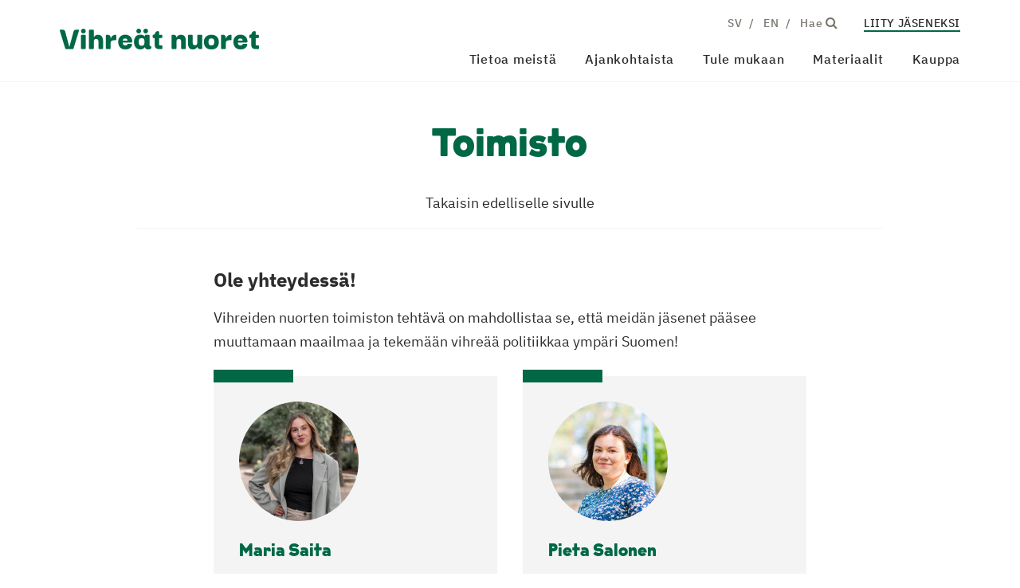

--- FILE ---
content_type: text/html; charset=UTF-8
request_url: https://vihreatnuoret.fi/tietoa-meista/toimisto/
body_size: 10554
content:
<!DOCTYPE html>
<html lang="fi" prefix="og: https://ogp.me/ns#">

		<head>
		<meta charset="UTF-8">

		<meta http-equiv="X-UA-Compatible" content="IE=edge">

		<title>Vihreiden nuorten toimisto</title>

		<meta name="viewport" content="width=device-width, initial-scale=1">	

		<link rel="apple-touch-icon" sizes="180x180" href="/apple-touch-icon.png">
		<link rel="icon" type="image/png" sizes="32x32" href="/favicon-32x32.png">
		<link rel="icon" type="image/png" sizes="16x16" href="/favicon-16x16.png">
		<link rel="manifest" href="/site.webmanifest">
		<link rel="mask-icon" href="/safari-pinned-tab.svg" color="#76b72a">
		<meta name="msapplication-TileColor" content="#76b72a">
		<meta name="theme-color" content="#76b72a">

    
<!-- Google Tag Manager for WordPress by gtm4wp.com -->
<script data-cfasync="false" data-pagespeed-no-defer>
	var gtm4wp_datalayer_name = "dataLayer";
	var dataLayer = dataLayer || [];
</script>
<!-- End Google Tag Manager for WordPress by gtm4wp.com -->
<!-- Search Engine Optimization by Rank Math - https://rankmath.com/ -->
<meta name="description" content="Vihreiden nuorten toimiston tehtävä on mahdollistaa se, että meidän jäsenet pääsee muuttamaan maailmaa ja tekemään vihreää politiikkaa ympäri Suomen!"/>
<meta name="robots" content="follow, index, max-snippet:-1, max-video-preview:-1, max-image-preview:large"/>
<link rel="canonical" href="https://vihreatnuoret.fi/tietoa-meista/toimisto/" />
<meta property="og:locale" content="fi_FI" />
<meta property="og:type" content="article" />
<meta property="og:title" content="Vihreiden nuorten toimisto" />
<meta property="og:description" content="Vihreiden nuorten toimiston tehtävä on mahdollistaa se, että meidän jäsenet pääsee muuttamaan maailmaa ja tekemään vihreää politiikkaa ympäri Suomen!" />
<meta property="og:url" content="https://vihreatnuoret.fi/tietoa-meista/toimisto/" />
<meta property="og:site_name" content="Vihre&auml;t nuoret" />
<meta property="article:publisher" content="https://www.facebook.com/vihreatnuoret/" />
<meta property="og:updated_time" content="2022-09-12T16:50:54+03:00" />
<meta property="article:published_time" content="2018-04-15T11:27:07+03:00" />
<meta property="article:modified_time" content="2022-09-12T16:50:54+03:00" />
<meta name="twitter:card" content="summary_large_image" />
<meta name="twitter:title" content="Vihreiden nuorten toimisto" />
<meta name="twitter:description" content="Vihreiden nuorten toimiston tehtävä on mahdollistaa se, että meidän jäsenet pääsee muuttamaan maailmaa ja tekemään vihreää politiikkaa ympäri Suomen!" />
<meta name="twitter:site" content="@vihreatnuoret" />
<meta name="twitter:creator" content="@vihreatnuoret" />
<meta name="twitter:label1" content="Time to read" />
<meta name="twitter:data1" content="Less than a minute" />
<script type="application/ld+json" class="rank-math-schema">{"@context":"https://schema.org","@graph":[{"@type":"Organization","@id":"https://vihreatnuoret.fi/#organization","name":"Vihre\u00e4t nuoret - Vihreiden nuorten ja opiskelijoiden liitto","url":"https://vihreatnuoret.fi","sameAs":["https://www.facebook.com/vihreatnuoret/","https://twitter.com/vihreatnuoret"],"logo":{"@type":"ImageObject","@id":"https://vihreatnuoret.fi/#logo","url":"https://vihreatnuoret.fi/wp-content/uploads/2020/11/vihreatnuoret-logo.png","contentUrl":"https://vihreatnuoret.fi/wp-content/uploads/2020/11/vihreatnuoret-logo.png","caption":"Vihre\u00e4t nuoret - Vihreiden nuorten ja opiskelijoiden liitto","inLanguage":"fi","width":"200","height":"128"}},{"@type":"WebSite","@id":"https://vihreatnuoret.fi/#website","url":"https://vihreatnuoret.fi","name":"Vihre\u00e4t nuoret - Vihreiden nuorten ja opiskelijoiden liitto","publisher":{"@id":"https://vihreatnuoret.fi/#organization"},"inLanguage":"fi"},{"@type":"BreadcrumbList","@id":"https://vihreatnuoret.fi/tietoa-meista/toimisto/#breadcrumb","itemListElement":[{"@type":"ListItem","position":"1","item":{"@id":"https://vihreatnuoret.fi","name":"Etusivu"}},{"@type":"ListItem","position":"2","item":{"@id":"https://vihreatnuoret.fi/tietoa-meista/","name":"Tietoa meist\u00e4"}},{"@type":"ListItem","position":"3","item":{"@id":"https://vihreatnuoret.fi/tietoa-meista/toimisto/","name":"Toimisto"}}]},{"@type":"WebPage","@id":"https://vihreatnuoret.fi/tietoa-meista/toimisto/#webpage","url":"https://vihreatnuoret.fi/tietoa-meista/toimisto/","name":"Vihreiden nuorten toimisto","datePublished":"2018-04-15T11:27:07+03:00","dateModified":"2022-09-12T16:50:54+03:00","isPartOf":{"@id":"https://vihreatnuoret.fi/#website"},"inLanguage":"fi","breadcrumb":{"@id":"https://vihreatnuoret.fi/tietoa-meista/toimisto/#breadcrumb"}},{"@type":"Person","@id":"https://vihreatnuoret.fi/tietoa-meista/toimisto/#author","name":"admin","image":{"@type":"ImageObject","@id":"https://secure.gravatar.com/avatar/1980b6f25f17e2153c7627eefa9b1fd37de9a34ebab0ec4e938e12fa4a1e0699?s=96&amp;d=mm&amp;r=g","url":"https://secure.gravatar.com/avatar/1980b6f25f17e2153c7627eefa9b1fd37de9a34ebab0ec4e938e12fa4a1e0699?s=96&amp;d=mm&amp;r=g","caption":"admin","inLanguage":"fi"},"worksFor":{"@id":"https://vihreatnuoret.fi/#organization"}},{"@type":"Article","headline":"Vihreiden nuorten toimisto","keywords":"Toimisto","datePublished":"2018-04-15T11:27:07+03:00","dateModified":"2022-09-12T16:50:54+03:00","author":{"@id":"https://vihreatnuoret.fi/tietoa-meista/toimisto/#author","name":"admin"},"publisher":{"@id":"https://vihreatnuoret.fi/#organization"},"description":"Vihreiden nuorten toimiston teht\u00e4v\u00e4 on mahdollistaa se, ett\u00e4 meid\u00e4n j\u00e4senet p\u00e4\u00e4see muuttamaan maailmaa ja tekem\u00e4\u00e4n vihre\u00e4\u00e4 politiikkaa ymp\u00e4ri Suomen!","name":"Vihreiden nuorten toimisto","@id":"https://vihreatnuoret.fi/tietoa-meista/toimisto/#richSnippet","isPartOf":{"@id":"https://vihreatnuoret.fi/tietoa-meista/toimisto/#webpage"},"inLanguage":"fi","mainEntityOfPage":{"@id":"https://vihreatnuoret.fi/tietoa-meista/toimisto/#webpage"}}]}</script>
<!-- /Rank Math WordPress SEO plugin -->

<link rel="alternate" title="oEmbed (JSON)" type="application/json+oembed" href="https://vihreatnuoret.fi/wp-json/oembed/1.0/embed?url=https%3A%2F%2Fvihreatnuoret.fi%2Ftietoa-meista%2Ftoimisto%2F" />
<link rel="alternate" title="oEmbed (XML)" type="text/xml+oembed" href="https://vihreatnuoret.fi/wp-json/oembed/1.0/embed?url=https%3A%2F%2Fvihreatnuoret.fi%2Ftietoa-meista%2Ftoimisto%2F&#038;format=xml" />
<style id='wp-img-auto-sizes-contain-inline-css' type='text/css'>
img:is([sizes=auto i],[sizes^="auto," i]){contain-intrinsic-size:3000px 1500px}
/*# sourceURL=wp-img-auto-sizes-contain-inline-css */
</style>

<link rel='stylesheet' id='wp-block-library-css' href='https://vihreatnuoret.fi/wp-includes/css/dist/block-library/style.min.css?ver=6.9' type='text/css' media='all' />
<style id='wp-block-heading-inline-css' type='text/css'>
h1:where(.wp-block-heading).has-background,h2:where(.wp-block-heading).has-background,h3:where(.wp-block-heading).has-background,h4:where(.wp-block-heading).has-background,h5:where(.wp-block-heading).has-background,h6:where(.wp-block-heading).has-background{padding:1.25em 2.375em}h1.has-text-align-left[style*=writing-mode]:where([style*=vertical-lr]),h1.has-text-align-right[style*=writing-mode]:where([style*=vertical-rl]),h2.has-text-align-left[style*=writing-mode]:where([style*=vertical-lr]),h2.has-text-align-right[style*=writing-mode]:where([style*=vertical-rl]),h3.has-text-align-left[style*=writing-mode]:where([style*=vertical-lr]),h3.has-text-align-right[style*=writing-mode]:where([style*=vertical-rl]),h4.has-text-align-left[style*=writing-mode]:where([style*=vertical-lr]),h4.has-text-align-right[style*=writing-mode]:where([style*=vertical-rl]),h5.has-text-align-left[style*=writing-mode]:where([style*=vertical-lr]),h5.has-text-align-right[style*=writing-mode]:where([style*=vertical-rl]),h6.has-text-align-left[style*=writing-mode]:where([style*=vertical-lr]),h6.has-text-align-right[style*=writing-mode]:where([style*=vertical-rl]){rotate:180deg}
/*# sourceURL=https://vihreatnuoret.fi/wp-includes/blocks/heading/style.min.css */
</style>
<style id='wp-block-paragraph-inline-css' type='text/css'>
.is-small-text{font-size:.875em}.is-regular-text{font-size:1em}.is-large-text{font-size:2.25em}.is-larger-text{font-size:3em}.has-drop-cap:not(:focus):first-letter{float:left;font-size:8.4em;font-style:normal;font-weight:100;line-height:.68;margin:.05em .1em 0 0;text-transform:uppercase}body.rtl .has-drop-cap:not(:focus):first-letter{float:none;margin-left:.1em}p.has-drop-cap.has-background{overflow:hidden}:root :where(p.has-background){padding:1.25em 2.375em}:where(p.has-text-color:not(.has-link-color)) a{color:inherit}p.has-text-align-left[style*="writing-mode:vertical-lr"],p.has-text-align-right[style*="writing-mode:vertical-rl"]{rotate:180deg}
/*# sourceURL=https://vihreatnuoret.fi/wp-includes/blocks/paragraph/style.min.css */
</style>
<link rel='stylesheet' id='wc-blocks-style-css' href='https://vihreatnuoret.fi/wp-content/plugins/woocommerce/assets/client/blocks/wc-blocks.css?ver=wc-10.4.3' type='text/css' media='all' />
<style id='global-styles-inline-css' type='text/css'>
:root{--wp--preset--aspect-ratio--square: 1;--wp--preset--aspect-ratio--4-3: 4/3;--wp--preset--aspect-ratio--3-4: 3/4;--wp--preset--aspect-ratio--3-2: 3/2;--wp--preset--aspect-ratio--2-3: 2/3;--wp--preset--aspect-ratio--16-9: 16/9;--wp--preset--aspect-ratio--9-16: 9/16;--wp--preset--color--black: #000000;--wp--preset--color--cyan-bluish-gray: #abb8c3;--wp--preset--color--white: #ffffff;--wp--preset--color--pale-pink: #f78da7;--wp--preset--color--vivid-red: #cf2e2e;--wp--preset--color--luminous-vivid-orange: #ff6900;--wp--preset--color--luminous-vivid-amber: #fcb900;--wp--preset--color--light-green-cyan: #7bdcb5;--wp--preset--color--vivid-green-cyan: #00d084;--wp--preset--color--pale-cyan-blue: #8ed1fc;--wp--preset--color--vivid-cyan-blue: #0693e3;--wp--preset--color--vivid-purple: #9b51e0;--wp--preset--gradient--vivid-cyan-blue-to-vivid-purple: linear-gradient(135deg,rgb(6,147,227) 0%,rgb(155,81,224) 100%);--wp--preset--gradient--light-green-cyan-to-vivid-green-cyan: linear-gradient(135deg,rgb(122,220,180) 0%,rgb(0,208,130) 100%);--wp--preset--gradient--luminous-vivid-amber-to-luminous-vivid-orange: linear-gradient(135deg,rgb(252,185,0) 0%,rgb(255,105,0) 100%);--wp--preset--gradient--luminous-vivid-orange-to-vivid-red: linear-gradient(135deg,rgb(255,105,0) 0%,rgb(207,46,46) 100%);--wp--preset--gradient--very-light-gray-to-cyan-bluish-gray: linear-gradient(135deg,rgb(238,238,238) 0%,rgb(169,184,195) 100%);--wp--preset--gradient--cool-to-warm-spectrum: linear-gradient(135deg,rgb(74,234,220) 0%,rgb(151,120,209) 20%,rgb(207,42,186) 40%,rgb(238,44,130) 60%,rgb(251,105,98) 80%,rgb(254,248,76) 100%);--wp--preset--gradient--blush-light-purple: linear-gradient(135deg,rgb(255,206,236) 0%,rgb(152,150,240) 100%);--wp--preset--gradient--blush-bordeaux: linear-gradient(135deg,rgb(254,205,165) 0%,rgb(254,45,45) 50%,rgb(107,0,62) 100%);--wp--preset--gradient--luminous-dusk: linear-gradient(135deg,rgb(255,203,112) 0%,rgb(199,81,192) 50%,rgb(65,88,208) 100%);--wp--preset--gradient--pale-ocean: linear-gradient(135deg,rgb(255,245,203) 0%,rgb(182,227,212) 50%,rgb(51,167,181) 100%);--wp--preset--gradient--electric-grass: linear-gradient(135deg,rgb(202,248,128) 0%,rgb(113,206,126) 100%);--wp--preset--gradient--midnight: linear-gradient(135deg,rgb(2,3,129) 0%,rgb(40,116,252) 100%);--wp--preset--font-size--small: 13px;--wp--preset--font-size--medium: 20px;--wp--preset--font-size--large: 36px;--wp--preset--font-size--x-large: 42px;--wp--preset--spacing--20: 0.44rem;--wp--preset--spacing--30: 0.67rem;--wp--preset--spacing--40: 1rem;--wp--preset--spacing--50: 1.5rem;--wp--preset--spacing--60: 2.25rem;--wp--preset--spacing--70: 3.38rem;--wp--preset--spacing--80: 5.06rem;--wp--preset--shadow--natural: 6px 6px 9px rgba(0, 0, 0, 0.2);--wp--preset--shadow--deep: 12px 12px 50px rgba(0, 0, 0, 0.4);--wp--preset--shadow--sharp: 6px 6px 0px rgba(0, 0, 0, 0.2);--wp--preset--shadow--outlined: 6px 6px 0px -3px rgb(255, 255, 255), 6px 6px rgb(0, 0, 0);--wp--preset--shadow--crisp: 6px 6px 0px rgb(0, 0, 0);}:where(.is-layout-flex){gap: 0.5em;}:where(.is-layout-grid){gap: 0.5em;}body .is-layout-flex{display: flex;}.is-layout-flex{flex-wrap: wrap;align-items: center;}.is-layout-flex > :is(*, div){margin: 0;}body .is-layout-grid{display: grid;}.is-layout-grid > :is(*, div){margin: 0;}:where(.wp-block-columns.is-layout-flex){gap: 2em;}:where(.wp-block-columns.is-layout-grid){gap: 2em;}:where(.wp-block-post-template.is-layout-flex){gap: 1.25em;}:where(.wp-block-post-template.is-layout-grid){gap: 1.25em;}.has-black-color{color: var(--wp--preset--color--black) !important;}.has-cyan-bluish-gray-color{color: var(--wp--preset--color--cyan-bluish-gray) !important;}.has-white-color{color: var(--wp--preset--color--white) !important;}.has-pale-pink-color{color: var(--wp--preset--color--pale-pink) !important;}.has-vivid-red-color{color: var(--wp--preset--color--vivid-red) !important;}.has-luminous-vivid-orange-color{color: var(--wp--preset--color--luminous-vivid-orange) !important;}.has-luminous-vivid-amber-color{color: var(--wp--preset--color--luminous-vivid-amber) !important;}.has-light-green-cyan-color{color: var(--wp--preset--color--light-green-cyan) !important;}.has-vivid-green-cyan-color{color: var(--wp--preset--color--vivid-green-cyan) !important;}.has-pale-cyan-blue-color{color: var(--wp--preset--color--pale-cyan-blue) !important;}.has-vivid-cyan-blue-color{color: var(--wp--preset--color--vivid-cyan-blue) !important;}.has-vivid-purple-color{color: var(--wp--preset--color--vivid-purple) !important;}.has-black-background-color{background-color: var(--wp--preset--color--black) !important;}.has-cyan-bluish-gray-background-color{background-color: var(--wp--preset--color--cyan-bluish-gray) !important;}.has-white-background-color{background-color: var(--wp--preset--color--white) !important;}.has-pale-pink-background-color{background-color: var(--wp--preset--color--pale-pink) !important;}.has-vivid-red-background-color{background-color: var(--wp--preset--color--vivid-red) !important;}.has-luminous-vivid-orange-background-color{background-color: var(--wp--preset--color--luminous-vivid-orange) !important;}.has-luminous-vivid-amber-background-color{background-color: var(--wp--preset--color--luminous-vivid-amber) !important;}.has-light-green-cyan-background-color{background-color: var(--wp--preset--color--light-green-cyan) !important;}.has-vivid-green-cyan-background-color{background-color: var(--wp--preset--color--vivid-green-cyan) !important;}.has-pale-cyan-blue-background-color{background-color: var(--wp--preset--color--pale-cyan-blue) !important;}.has-vivid-cyan-blue-background-color{background-color: var(--wp--preset--color--vivid-cyan-blue) !important;}.has-vivid-purple-background-color{background-color: var(--wp--preset--color--vivid-purple) !important;}.has-black-border-color{border-color: var(--wp--preset--color--black) !important;}.has-cyan-bluish-gray-border-color{border-color: var(--wp--preset--color--cyan-bluish-gray) !important;}.has-white-border-color{border-color: var(--wp--preset--color--white) !important;}.has-pale-pink-border-color{border-color: var(--wp--preset--color--pale-pink) !important;}.has-vivid-red-border-color{border-color: var(--wp--preset--color--vivid-red) !important;}.has-luminous-vivid-orange-border-color{border-color: var(--wp--preset--color--luminous-vivid-orange) !important;}.has-luminous-vivid-amber-border-color{border-color: var(--wp--preset--color--luminous-vivid-amber) !important;}.has-light-green-cyan-border-color{border-color: var(--wp--preset--color--light-green-cyan) !important;}.has-vivid-green-cyan-border-color{border-color: var(--wp--preset--color--vivid-green-cyan) !important;}.has-pale-cyan-blue-border-color{border-color: var(--wp--preset--color--pale-cyan-blue) !important;}.has-vivid-cyan-blue-border-color{border-color: var(--wp--preset--color--vivid-cyan-blue) !important;}.has-vivid-purple-border-color{border-color: var(--wp--preset--color--vivid-purple) !important;}.has-vivid-cyan-blue-to-vivid-purple-gradient-background{background: var(--wp--preset--gradient--vivid-cyan-blue-to-vivid-purple) !important;}.has-light-green-cyan-to-vivid-green-cyan-gradient-background{background: var(--wp--preset--gradient--light-green-cyan-to-vivid-green-cyan) !important;}.has-luminous-vivid-amber-to-luminous-vivid-orange-gradient-background{background: var(--wp--preset--gradient--luminous-vivid-amber-to-luminous-vivid-orange) !important;}.has-luminous-vivid-orange-to-vivid-red-gradient-background{background: var(--wp--preset--gradient--luminous-vivid-orange-to-vivid-red) !important;}.has-very-light-gray-to-cyan-bluish-gray-gradient-background{background: var(--wp--preset--gradient--very-light-gray-to-cyan-bluish-gray) !important;}.has-cool-to-warm-spectrum-gradient-background{background: var(--wp--preset--gradient--cool-to-warm-spectrum) !important;}.has-blush-light-purple-gradient-background{background: var(--wp--preset--gradient--blush-light-purple) !important;}.has-blush-bordeaux-gradient-background{background: var(--wp--preset--gradient--blush-bordeaux) !important;}.has-luminous-dusk-gradient-background{background: var(--wp--preset--gradient--luminous-dusk) !important;}.has-pale-ocean-gradient-background{background: var(--wp--preset--gradient--pale-ocean) !important;}.has-electric-grass-gradient-background{background: var(--wp--preset--gradient--electric-grass) !important;}.has-midnight-gradient-background{background: var(--wp--preset--gradient--midnight) !important;}.has-small-font-size{font-size: var(--wp--preset--font-size--small) !important;}.has-medium-font-size{font-size: var(--wp--preset--font-size--medium) !important;}.has-large-font-size{font-size: var(--wp--preset--font-size--large) !important;}.has-x-large-font-size{font-size: var(--wp--preset--font-size--x-large) !important;}
/*# sourceURL=global-styles-inline-css */
</style>

<style id='classic-theme-styles-inline-css' type='text/css'>
/*! This file is auto-generated */
.wp-block-button__link{color:#fff;background-color:#32373c;border-radius:9999px;box-shadow:none;text-decoration:none;padding:calc(.667em + 2px) calc(1.333em + 2px);font-size:1.125em}.wp-block-file__button{background:#32373c;color:#fff;text-decoration:none}
/*# sourceURL=/wp-includes/css/classic-themes.min.css */
</style>
<link rel='stylesheet' id='contact-form-7-css' href='https://vihreatnuoret.fi/wp-content/plugins/contact-form-7/includes/css/styles.css?ver=6.1.4' type='text/css' media='all' />
<link rel='stylesheet' id='woocommerce-layout-css' href='https://vihreatnuoret.fi/wp-content/plugins/woocommerce/assets/css/woocommerce-layout.css?ver=10.4.3' type='text/css' media='all' />
<link rel='stylesheet' id='woocommerce-smallscreen-css' href='https://vihreatnuoret.fi/wp-content/plugins/woocommerce/assets/css/woocommerce-smallscreen.css?ver=10.4.3' type='text/css' media='only screen and (max-width: 768px)' />
<link rel='stylesheet' id='woocommerce-general-css' href='https://vihreatnuoret.fi/wp-content/plugins/woocommerce/assets/css/woocommerce.css?ver=10.4.3' type='text/css' media='all' />
<style id='woocommerce-inline-inline-css' type='text/css'>
.woocommerce form .form-row .required { visibility: visible; }
/*# sourceURL=woocommerce-inline-inline-css */
</style>
<link rel='stylesheet' id='dashicons-css' href='https://vihreatnuoret.fi/wp-includes/css/dashicons.min.css?ver=6.9' type='text/css' media='all' />
<link rel='stylesheet' id='foundation-css' href='https://vihreatnuoret.fi/wp-content/themes/vihreatnuoret/css/foundation.css?ver=6.9' type='text/css' media='all' />
<link rel='stylesheet' id='fontawesome-css' href='https://vihreatnuoret.fi/wp-content/themes/vihreatnuoret/css/font-awesome.min.css?ver=6.9' type='text/css' media='all' />
<link rel='stylesheet' id='animate-css' href='https://vihreatnuoret.fi/wp-content/themes/vihreatnuoret/css/animate.css?ver=6.9' type='text/css' media='all' />
<link rel='stylesheet' id='common-style-css' href='https://vihreatnuoret.fi/wp-content/themes/vihreatnuoret/style.css?ver=6.9' type='text/css' media='all' />
<script type="text/javascript" src="https://vihreatnuoret.fi/wp-includes/js/jquery/jquery.min.js?ver=3.7.1" id="jquery-core-js"></script>
<script type="text/javascript" src="https://vihreatnuoret.fi/wp-includes/js/jquery/jquery-migrate.min.js?ver=3.4.1" id="jquery-migrate-js"></script>
<script type="text/javascript" src="https://vihreatnuoret.fi/wp-content/plugins/woocommerce/assets/js/jquery-blockui/jquery.blockUI.min.js?ver=2.7.0-wc.10.4.3" id="wc-jquery-blockui-js" defer="defer" data-wp-strategy="defer"></script>
<script type="text/javascript" id="wc-add-to-cart-js-extra">
/* <![CDATA[ */
var wc_add_to_cart_params = {"ajax_url":"/wp-admin/admin-ajax.php","wc_ajax_url":"/?wc-ajax=%%endpoint%%","i18n_view_cart":"N\u00e4yt\u00e4 ostoskori","cart_url":"https://vihreatnuoret.fi/kauppa/ostoskori/","is_cart":"","cart_redirect_after_add":"no"};
//# sourceURL=wc-add-to-cart-js-extra
/* ]]> */
</script>
<script type="text/javascript" src="https://vihreatnuoret.fi/wp-content/plugins/woocommerce/assets/js/frontend/add-to-cart.min.js?ver=10.4.3" id="wc-add-to-cart-js" defer="defer" data-wp-strategy="defer"></script>
<script type="text/javascript" src="https://vihreatnuoret.fi/wp-content/plugins/woocommerce/assets/js/js-cookie/js.cookie.min.js?ver=2.1.4-wc.10.4.3" id="wc-js-cookie-js" defer="defer" data-wp-strategy="defer"></script>
<script type="text/javascript" id="woocommerce-js-extra">
/* <![CDATA[ */
var woocommerce_params = {"ajax_url":"/wp-admin/admin-ajax.php","wc_ajax_url":"/?wc-ajax=%%endpoint%%","i18n_password_show":"N\u00e4yt\u00e4 salasana","i18n_password_hide":"Piilota salasana"};
//# sourceURL=woocommerce-js-extra
/* ]]> */
</script>
<script type="text/javascript" src="https://vihreatnuoret.fi/wp-content/plugins/woocommerce/assets/js/frontend/woocommerce.min.js?ver=10.4.3" id="woocommerce-js" defer="defer" data-wp-strategy="defer"></script>
<link rel="https://api.w.org/" href="https://vihreatnuoret.fi/wp-json/" /><link rel="alternate" title="JSON" type="application/json" href="https://vihreatnuoret.fi/wp-json/wp/v2/pages/91" /><link rel="EditURI" type="application/rsd+xml" title="RSD" href="https://vihreatnuoret.fi/xmlrpc.php?rsd" />
<meta name="generator" content="WordPress 6.9" />
<link rel='shortlink' href='https://vihreatnuoret.fi/?p=91' />

<!-- Google Tag Manager for WordPress by gtm4wp.com -->
<!-- GTM Container placement set to footer -->
<script data-cfasync="false" data-pagespeed-no-defer type="text/javascript">
	var dataLayer_content = {"pagePostType":"page","pagePostType2":"single-page","pagePostAuthor":"admin"};
	dataLayer.push( dataLayer_content );
</script>
<script data-cfasync="false" data-pagespeed-no-defer type="text/javascript">
(function(w,d,s,l,i){w[l]=w[l]||[];w[l].push({'gtm.start':
new Date().getTime(),event:'gtm.js'});var f=d.getElementsByTagName(s)[0],
j=d.createElement(s),dl=l!='dataLayer'?'&l='+l:'';j.async=true;j.src=
'//www.googletagmanager.com/gtm.js?id='+i+dl;f.parentNode.insertBefore(j,f);
})(window,document,'script','dataLayer','GTM-K9QB6W5');
</script>
<!-- End Google Tag Manager for WordPress by gtm4wp.com -->            <style type="text/css">
                .paytrail-provider-group {
                    background-color: #ebebeb !important;
                    color: #515151 !important;
                }
                .paytrail-provider-group.selected {
                    background-color: #33798d !important;
                    color: #ffffff !important;
                }
                .paytrail-provider-group.selected div {
                    color: #ffffff !important;
                }
                .paytrail-provider-group:hover {
                    background-color: #d0d0d0 !important;
                    color: #515151 !important;
                }
                .paytrail-provider-group.selected:hover {
                    background-color: #33798d !important;
                    color: #ffffff !important;
                }
                .woocommerce-checkout #payment .paytrail-woocommerce-payment-fields--list-item--input:checked+.paytrail-woocommerce-payment-fields--list-item--wrapper, .woocommerce-checkout #payment .paytrail-woocommerce-payment-fields--list-item:hover .paytrail-woocommerce-payment-fields--list-item--wrapper {
                    border: 2px solid #33798d !important;
                }
                .woocommerce-checkout #payment ul.payment_methods li.paytrail-woocommerce-payment-fields--list-item .paytrail-woocommerce-payment-fields--list-item--wrapper:hover {
                    border: 2px solid #5399ad !important;
                }
            </style>
        	<noscript><style>.woocommerce-product-gallery{ opacity: 1 !important; }</style></noscript>
	
	<link rel='stylesheet' id='wc-stripe-blocks-checkout-style-css' href='https://vihreatnuoret.fi/wp-content/plugins/woocommerce-gateway-stripe/build/upe-blocks.css?ver=5149cca93b0373758856' type='text/css' media='all' />
</head>

	<body class="wp-singular page-template-default page page-id-91 page-child parent-pageid-19 wp-theme-vihreatnuoret theme-vihreatnuoret woocommerce-no-js">

			<a class="skip-to-main" href="#main-content">Hyppää sisältöön</a>

			<header>

				<div id="navigation-bar">
					<div class="row">

						<div class="large-12 columns">

							<div class="logo">
																	<a href="https://vihreatnuoret.fi">
										<img src="https://vihreatnuoret.fi/wp-content/uploads/2023/01/vihreat-nuoret-logo.png" alt="Vihre&auml;t nuoret" />
									</a>
															</div>

							<a id="mobile-icon" href="#" aria-label="Sivuston mobiilivalikko">
								<span></span>
								<span></span>
								<span></span>
							</a>

							<div id="nav-container">

								<div id="secondary-navigation" class="hide-for-medium-only hide-for-small-only">
									<div class="top-secondary-navigation">
										<div class="secondary-menu"><ul id="menu-kakkosnavigaatio" class="menu"><li id="menu-item-2337" class="separator menu-item menu-item-type-post_type menu-item-object-page menu-item-2337"><a href="https://vihreatnuoret.fi/svenska/">SV</a></li>
<li id="menu-item-2336" class="separator menu-item menu-item-type-post_type menu-item-object-page menu-item-2336"><a href="https://vihreatnuoret.fi/english/">EN</a></li>
<li><a aria-label="Hae - avaa sivuston hakutoiminto" class="open-header-search" href="#">Hae <i class="fa fa-search" aria-hidden="true"></i></a></li><li id="cart-item" style="display:none;"></li><li class="underlined-item"><a href="https://vihreatnuoret.fi/tule-mukaan/liity/">Liity jäseneksi</a></li></ul></div>									</div>
								</div>

						    <nav role="navigation" aria-label="Päänavigaatio" class="main-navigation">
									<div class="top-bar-menu">
										<ul class="menu">
											<li id="menu-item-2384" class="menu-item menu-item-type-post_type menu-item-object-page current-page-ancestor current-menu-ancestor current-menu-parent current-page-parent current_page_parent current_page_ancestor menu-item-has-children menu-item-2384"><a href="https://vihreatnuoret.fi/tietoa-meista/">Tietoa meistä</a>
<ul class="sub-menu">
	<li id="menu-item-2424" class="menu-item menu-item-type-post_type menu-item-object-page menu-item-2424"><a href="https://vihreatnuoret.fi/tietoa-meista/hallitus/">Hallitus</a></li>
	<li id="menu-item-2423" class="menu-item menu-item-type-post_type menu-item-object-page current-menu-item page_item page-item-91 current_page_item menu-item-2423"><a href="https://vihreatnuoret.fi/tietoa-meista/toimisto/" aria-current="page">Toimisto</a></li>
	<li id="menu-item-2438" class="menu-item menu-item-type-post_type menu-item-object-page menu-item-2438"><a href="https://vihreatnuoret.fi/tietoa-meista/muut-luottamustoimijat/">Luottamustoimijat</a></li>
</ul>
</li>
<li id="menu-item-7239" class="menu-item menu-item-type-post_type menu-item-object-page menu-item-7239"><a href="https://vihreatnuoret.fi/ajankohtaista/">Ajankohtaista</a></li>
<li id="menu-item-2377" class="menu-item menu-item-type-post_type menu-item-object-page menu-item-has-children menu-item-2377"><a href="https://vihreatnuoret.fi/tule-mukaan/">Tule mukaan</a>
<ul class="sub-menu">
	<li id="menu-item-2426" class="menu-item menu-item-type-post_type menu-item-object-page menu-item-2426"><a href="https://vihreatnuoret.fi/tule-mukaan/liity/">Liity Vihreisiin nuoriin!</a></li>
	<li id="menu-item-2429" class="menu-item menu-item-type-post_type menu-item-object-page menu-item-2429"><a href="https://vihreatnuoret.fi/tule-mukaan/paikallistoiminta/">Paikallistoiminta</a></li>
	<li id="menu-item-2698" class="menu-item menu-item-type-post_type menu-item-object-page menu-item-2698"><a href="https://vihreatnuoret.fi/tule-mukaan/tyoryhmat/">Työryhmät</a></li>
	<li id="menu-item-2524" class="menu-item menu-item-type-post_type menu-item-object-page menu-item-2524"><a href="https://vihreatnuoret.fi/tule-mukaan/tapahtumat/">Tapahtumat</a></li>
	<li id="menu-item-2484" class="menu-item menu-item-type-post_type menu-item-object-page menu-item-2484"><a href="https://vihreatnuoret.fi/tule-mukaan/keskusteluryhmat/">Keskusteluryhmät</a></li>
	<li id="menu-item-6923" class="menu-item menu-item-type-post_type menu-item-object-page menu-item-6923"><a href="https://vihreatnuoret.fi/tule-mukaan/vaikuta/">Vaikuta Vihreissä nuorissa</a></li>
	<li id="menu-item-5491" class="menu-item menu-item-type-post_type menu-item-object-page menu-item-5491"><a href="https://vihreatnuoret.fi/materiaalit/lahjoita/">Lahjoita</a></li>
</ul>
</li>
<li id="menu-item-2494" class="menu-item menu-item-type-post_type menu-item-object-page menu-item-has-children menu-item-2494"><a href="https://vihreatnuoret.fi/materiaalit/">Materiaalit</a>
<ul class="sub-menu">
	<li id="menu-item-2437" class="menu-item menu-item-type-post_type menu-item-object-page menu-item-2437"><a href="https://vihreatnuoret.fi/materiaalit/asiakirjat/">Asiakirjat</a></li>
	<li id="menu-item-2425" class="menu-item menu-item-type-post_type menu-item-object-page menu-item-2425"><a href="https://vihreatnuoret.fi/materiaalit/jasenjarjestoille/">Jäsenyhteisöille</a></li>
	<li id="menu-item-2746" class="menu-item menu-item-type-post_type menu-item-object-page menu-item-2746"><a href="https://vihreatnuoret.fi/materiaalit/turvallisempi-tila/">Turvallisempi tila</a></li>
	<li id="menu-item-2485" class="menu-item menu-item-type-post_type menu-item-object-page menu-item-2485"><a href="https://vihreatnuoret.fi/materiaalit/graafinen-ohjeisto/">Graafinen ohjeisto</a></li>
	<li id="menu-item-3145" class="menu-item menu-item-type-post_type menu-item-object-page menu-item-3145"><a href="https://vihreatnuoret.fi/materiaalit/medialle/">Medialle</a></li>
</ul>
</li>
<li id="menu-item-7883" class="menu-item menu-item-type-post_type menu-item-object-page menu-item-7883"><a href="https://vihreatnuoret.fi/kauppa/">Kauppa</a></li>
										</ul>
										<ul class="menu hide-for-large">
											<li class="separator menu-item menu-item-type-post_type menu-item-object-page menu-item-2337"><a href="https://vihreatnuoret.fi/svenska/">SV</a></li>
<li class="separator menu-item menu-item-type-post_type menu-item-object-page menu-item-2336"><a href="https://vihreatnuoret.fi/english/">EN</a></li>
<li><a aria-label="Hae - avaa sivuston hakutoiminto" class="open-header-search" href="#">Hae <i class="fa fa-search" aria-hidden="true"></i></a></li><li id="cart-item" style="display:none;"></li><li class="underlined-item"><a href="https://vihreatnuoret.fi/tule-mukaan/liity/">Liity jäseneksi</a></li>										</ul>
									</div>
								</nav>

							</div>

						</div>

				</div>
			</div>

			<div id="search-header" style="display:none">
				<div class="row">
					<div class="large-12 columns">
							<div class="header-search-container">
								<form role="search" method="get" id="searchform" action="https://vihreatnuoret.fi/" >
		<label for="s" class="visuallyhidden">Etsi:</label>
    <input type="text" value="" name="s" id="s" placeholder="Etsi sivustolta..." />
    <!--<input type="submit" id="searchsubmit" value="Etsi" />-->
    </form>							</div>
					</div>
				</div>
				<a aria-label="Sulje haku" class="close-header-search" href="#"><i class="fa fa-close" aria-hidden="true"></i></a>
			</div>
		</header> <!-- end header -->

		<div id="container" class="container first">

			
						<div id="subpage-content" class="content">

					<div class="row">

							<div class="large-10 large-offset-1 columns text-center">

								
    <div class="header-title">
     <h1>
             		Toimisto    	    	</h1>

    </div>

								

	<nav aria-label="Alasivujen navigaatio" role="navigation" class="category-navigation">


				<ul>
					<li><a href="https://vihreatnuoret.fi/tietoa-meista/">Takaisin edelliselle sivulle</a></li>
				</ul>


	</nav>


								  
							</div>

							<div class="large-1 hide-for-small-only columns">
							</div>

						</div>

						<div class="row">

							<div class="large-8 large-offset-2 columns">

									<div id="main-content" class="entry-content">

										<main>
						          
<h2 class="wp-block-heading">Ole yhteydessä!</h2>



<p>Vihreiden nuorten toimiston tehtävä on mahdollistaa se, että meidän jäsenet pääsee muuttamaan maailmaa ja tekemään vihreää politiikkaa ympäri Suomen!</p>
																					</main>

									</div>

							</div><!-- columns -->

							<div class="large-2 hide-for-small-only columns">
							</div>

						</div><!-- row -->

											<div class="row">

							<div class="large-offset-2 large-8 columns">

								<div class="flex-container-multi-line column-two">

																		
										<div class="staff-container" id="miro-ilvonen">
    <div class="staff-inner-container">
      <div class="staff-image-container">
                  <div class="staff-image lazy" data-src="https://vihreatnuoret.fi/wp-content/uploads/2025/10/mariasaitapjkampanja-edited-300x300.jpg"></div>
              </div>
      <div class="staff-content">
        <h2 class="name">Maria Saita</h2>

                  <p class="staff-title">Puheenjohtaja</p>
        
                  <p class="staff-sub-title">Poliittinen vaikuttaminen, sidosryhmätyö, päätöksenteon johtaminen</p>
        
                            <a href="tel:0401868919">040 186 8919</a>
        
                  <a href="mailto:maria.saita@vihreatnuoret.fi">maria.saita@vihreatnuoret.fi</a>
        
        
        
        
        
      </div>
    </div>
</div>

																		
										<div class="staff-container" id="pieta-salonen">
    <div class="staff-inner-container">
      <div class="staff-image-container">
                  <div class="staff-image lazy" data-src="https://vihreatnuoret.fi/wp-content/uploads/2022/10/Pieta-Salonen-scaled-e1664879289978-300x300.jpg"></div>
              </div>
      <div class="staff-content">
        <h2 class="name">Pieta Salonen</h2>

                  <p class="staff-title">Pääsihteeri</p>
        
                  <p class="staff-sub-title">Talousasiat, henkilöstöasiat, vaalit, päätöksenteko</p>
        
                            <a href="tel:0451662165">045 166 2165</a>
        
                  <a href="mailto:pieta.salonen@vihreatnuoret.fi">pieta.salonen@vihreatnuoret.fi</a>
        
        
        
        
        
      </div>
    </div>
</div>

																		
										<div class="staff-container" id="aura-castren">
    <div class="staff-inner-container">
      <div class="staff-image-container">
                  <div class="staff-image lazy" data-src="https://vihreatnuoret.fi/wp-content/uploads/2021/10/aura-300x300.png"></div>
              </div>
      <div class="staff-content">
        <h2 class="name">Aura Castrén</h2>

                  <p class="staff-title">Viestintä- ja yhdenvertaisuusasiantuntija</p>
        
                  <p class="staff-sub-title">Viestinnän suunnittelu ja koordinointi, sosiaalinen media, nettisivut, toiminnan yhdenvertaisuuden kehittäminen</p>
        
                            <a href="tel:0458065244">045 806 5244</a>
        
                  <a href="mailto:aura.castren@vihreatnuoret.fi">aura.castren@vihreatnuoret.fi</a>
        
        
        
        
        
      </div>
    </div>
</div>

																		
										<div class="staff-container" id="noora-hakulinen">
    <div class="staff-inner-container">
      <div class="staff-image-container">
                  <div class="staff-image lazy" data-src="https://vihreatnuoret.fi/wp-content/uploads/2025/12/NooraHakulinen2-1-scaled-e1765360752606-300x300.jpg"></div>
              </div>
      <div class="staff-content">
        <h2 class="name">Noora Hakulinen</h2>

                  <p class="staff-title">Poliittisen viestinnän suunnittelija</p>
        
        
                            <a href="tel:0451245101">045 1245 101</a>
        
                  <a href="mailto:noora.hakulinen@vihreatnuoret.fi">noora.hakulinen@vihreatnuoret.fi</a>
        
        
        
        
        
      </div>
    </div>
</div>

																		
										<div class="staff-container" id="jesse-kareinen">
    <div class="staff-inner-container">
      <div class="staff-image-container">
                  <div class="staff-image lazy" data-src="https://vihreatnuoret.fi/wp-content/uploads/2022/08/Laura-Haikonen-banneri-300x300.png"></div>
              </div>
      <div class="staff-content">
        <h2 class="name">Laura Haikonen</h2>

                  <p class="staff-title">Järjestö- ja koulutusasiantuntija</p>
        
                  <p class="staff-sub-title">Jäsenasiat, järjestö- ja koulutustoiminnan suunnittelu ja kehittäminen, Nuori Globaali Vaikuttaja -kurssi</p>
        
                            <a href="tel:0451393999">045 139 3999</a>
        
                  <a href="mailto:laura.haikonen@vihreatnuoret.fi">laura.haikonen@vihreatnuoret.fi</a>
        
        
        
        
        
      </div>
    </div>
</div>

																		
										<div class="staff-container" id="heidi-rattya">
    <div class="staff-inner-container">
      <div class="staff-image-container">
                  <div class="staff-image lazy" data-src="https://vihreatnuoret.fi/wp-content/uploads/2020/11/220831_182309_ReimaKuukka_0652-scaled-e1662376419870-300x300.jpg"></div>
              </div>
      <div class="staff-content">
        <h2 class="name">Maija Linkola</h2>

                  <p class="staff-title">Helsingin Vihreiden Nuorten toiminnanjohtaja</p>
        
        
                            <a href="tel:0440679800">044 067 9800</a>
        
                  <a href="mailto:maija.linkola@vihreatnuoret.fi">maija.linkola@vihreatnuoret.fi</a>
        
        
        
        
        
      </div>
    </div>
</div>

																		
										<div class="staff-container" id="helmi-sippola">
    <div class="staff-inner-container">
      <div class="staff-image-container">
                  <div class="staff-image lazy" data-src="https://vihreatnuoret.fi/wp-content/uploads/2025/05/WhatsApp-Kuva-2025-03-03-klo-14.39.43_0a73e7ef-1-300x300.jpg"></div>
              </div>
      <div class="staff-content">
        <h2 class="name">Helmi Sippola</h2>

                  <p class="staff-title">Tampereen seudun vihreiden nuorten ja opiskelijoiden toiminnanjohtaja</p>
        
        
                            <a href="tel:0442043399">044 204 3399</a>
        
                  <a href="mailto:helmi.sippola@vihreatnuoret.fi">helmi.sippola@vihreatnuoret.fi</a>
        
        
        
        
        
      </div>
    </div>
</div>

																		
										<div class="staff-container" id="tuisku-borgelin">
    <div class="staff-inner-container">
      <div class="staff-image-container">
                  <div class="staff-image lazy" data-src="https://vihreatnuoret.fi/wp-content/uploads/2025/05/IMG_6484-300x300.jpeg"></div>
              </div>
      <div class="staff-content">
        <h2 class="name">Tuisku Borgelin</h2>

                  <p class="staff-title">Turun vihreiden nuorten ja opiskelijoiden toiminnanjohtaja</p>
        
        
        
                  <a href="mailto:tuisku.borgelin@vihreatnuoret.fi">tuisku.borgelin@vihreatnuoret.fi</a>
        
        
        
        
        
      </div>
    </div>
</div>

									
								</div>

							</div>

							<div class="large-2 hide-for-small-only columns">
							</div>

						</div>
					

					<div class="row">

							<div class="large-offset-2 large-8 columns">


								<div class="entry-content">

									
								</div>

								<span class="some-share-title">Jaa somessa:</span><ul class="some-share"><li class="some-share-facebook"><a aria-label="Jaa Facebookissa" class="share-popup" href="https://www.facebook.com/sharer.php?u=https://vihreatnuoret.fi/tietoa-meista/toimisto/"><i class="fa fa-facebook" aria-hidden="true"></i></a></li><li class="some-share-twitter"><a aria-label="Jaa Twitterissä" class="share-popup" href="http://twitter.com/share?text=Toimisto&amp;url=https://vihreatnuoret.fi/tietoa-meista/toimisto/"><i class="fa fa-twitter" aria-hidden="true"></i></a></li><li class="some-share-linkedin"><a aria-label="Jaa LinkedInissä" class="share-popup" href="http://www.linkedin.com/shareArticle?mini=true&url=https://vihreatnuoret.fi/tietoa-meista/toimisto/"><i class="fa fa-linkedin" aria-hidden="true"></i></a></li><li class="some-share-whatsapp"><a aria-label="Jaa WhatsApissa" href="https://wa.me/?text=https://vihreatnuoret.fi/tietoa-meista/toimisto/ - Toimisto"><i class="fa fa-whatsapp" aria-hidden="true"></i></a></li></ul>
							</div><!-- columns -->

							<div class="large-2 hide-for-small-only columns">
							</div>

					</div><!-- row -->


			</div><!-- #content -->
					</div><!-- #container -->


	<footer role="contentinfo">

			<div class="footer-section">

				<div class="row">
					<div class="large-12 medium-12 columns">
													<div class="footer-logo">
								<a href="https://vihreatnuoret.fi">
									<img src="https://vihreatnuoret.fi/wp-content/uploads/2023/01/vihreat-nuoret-logo.png" alt="Vihre&auml;t nuoret" />
								</a>
							</div>
											</div>
				</div>

				<div class="row">


	      	<div class="large-3 medium-12 columns">
						<h2>Vihreiden nuorten ja opiskelijoiden liitto ry</h2>
												<p>Vihreät nuoret on valtakunnallinen vihreä nuoriso- ja opiskelijajärjestö, joka toimii kestävän, yhdenvertaisen ja oikeudenmukaisen maailman puolesta. Meillä on rohkeutta muuttaa maailmaa.</p>
	        </div>

					<div class="large-3 medium-12 columns">
												<p>Mannerheimintie 15b A<br />
00260 Helsinki</p>
<p>toimisto@vihreatnuoret.fi</p>
<p><a href="https://vihreatnuoret.fi/materiaalit/laskutus/">Laskutusosoite</a></p>
<p>Y-tunnus: 1897609-5<br />
Rekisterinumero: 188.633</p>
					</div>

					<div class="large-3 medium-12 columns">

						<div class="menu-alapalkin-navigaatio-container"><ul id="menu-alapalkin-navigaatio" class="menu"><li id="menu-item-2338" class="menu-item menu-item-type-post_type menu-item-object-page menu-item-2338"><a href="https://vihreatnuoret.fi/svenska/">Kort på svenska</a></li>
<li id="menu-item-2339" class="menu-item menu-item-type-post_type menu-item-object-page menu-item-2339"><a href="https://vihreatnuoret.fi/english/">Briefly in English</a></li>
</ul></div>
				 	</div>

					<div class="large-3 medium-12 columns">

						<ul class="some-profiles">
											<li class="some-facebook"><a href="https://www.facebook.com/vihreatnuoret/" title="Facebook" target="_blank"><i class="fa fa-facebook" aria-hidden="true"></i><span class="text">Facebook</span></a></li>
						<li class="some-instagram"><a href="https://www.instagram.com/vihreatnuoret/" title="Instagram" target="_blank"><i class="fa fa-instagram" aria-hidden="true"></i><span class="text">Instagram</span></a></li>
								</ul>

					</div>

				</div>

				<div class="row">
					<div class="large-12 medium-12 columns">
						<hr>
					</div>
				</div>

			</div><!-- footer-section -->

			<div class="footer-section small">

				<div class="row">

					<div class="large-6 columns">
					
						<p>
															<a class="privacy-policy-link" href="https://vihreatnuoret.fi/materiaalit/tietosuojaseloste/">Tietosuojaseloste</a>
							
							<a class="accessibility-policy-link" href="https://vihreatnuoret.fi/materiaalit/saavutettavuusseloste/">Saavutettavuusseloste</a>
						</p>
					</div>

	      	<div class="large-3 large-offset-3 columns">
						<p class="muuks"><small>Toteutus:</small> <a href="https://www.muuks.fi" target="_blank"><small>Muuks Creative</small></a></p>
					</div>

				</div>

	    </div><!-- footer-section -->

		</footer> <!-- end footer -->

		<script>
      (function(d){
         var s = d.createElement("script");
         /* uncomment the following line to override default position*/
         /* s.setAttribute("data-position", 3);*/
         /* uncomment the following line to override default size (values: small, large)*/
         /* s.setAttribute("data-size", "small");*/
         /* uncomment the following line to override default language (e.g., fr, de, es, he, nl, etc.)*/
         /* s.setAttribute("data-language", "language");*/
         /* uncomment the following line to override color set via widget (e.g., #053f67)*/
         /* s.setAttribute("data-color", "#053e67");*/
         /* uncomment the following line to override type set via widget (1=person, 2=chair, 3=eye, 4=text)*/
         /* s.setAttribute("data-type", "1");*/
         /* s.setAttribute("data-statement_text:", "Our Accessibility Statement");*/
         /* s.setAttribute("data-statement_url", "http://www.example.com/accessibility")";*/
         /* uncomment the following line to override support on mobile devices*/
         /* s.setAttribute("data-mobile", true);*/
         /* uncomment the following line to set custom trigger action for accessibility menu*/
         /* s.setAttribute("data-trigger", "triggerId")*/
         s.setAttribute("data-account", "utQ8PzkCF3");
         s.setAttribute("src", "https://cdn.userway.org/widget.js");
         (d.body || d.head).appendChild(s);})(document)
</script>
	  <script type="speculationrules">
{"prefetch":[{"source":"document","where":{"and":[{"href_matches":"/*"},{"not":{"href_matches":["/wp-*.php","/wp-admin/*","/wp-content/uploads/*","/wp-content/*","/wp-content/plugins/*","/wp-content/themes/vihreatnuoret/*","/*\\?(.+)"]}},{"not":{"selector_matches":"a[rel~=\"nofollow\"]"}},{"not":{"selector_matches":".no-prefetch, .no-prefetch a"}}]},"eagerness":"conservative"}]}
</script>

<!-- GTM Container placement set to footer -->
<!-- Google Tag Manager (noscript) -->
				<noscript><iframe src="https://www.googletagmanager.com/ns.html?id=GTM-K9QB6W5" height="0" width="0" style="display:none;visibility:hidden" aria-hidden="true"></iframe></noscript>
<!-- End Google Tag Manager (noscript) -->	<script type='text/javascript'>
		(function () {
			var c = document.body.className;
			c = c.replace(/woocommerce-no-js/, 'woocommerce-js');
			document.body.className = c;
		})();
	</script>
	<script type="text/javascript" src="https://vihreatnuoret.fi/wp-includes/js/dist/hooks.min.js?ver=dd5603f07f9220ed27f1" id="wp-hooks-js"></script>
<script type="text/javascript" src="https://vihreatnuoret.fi/wp-includes/js/dist/i18n.min.js?ver=c26c3dc7bed366793375" id="wp-i18n-js"></script>
<script type="text/javascript" id="wp-i18n-js-after">
/* <![CDATA[ */
wp.i18n.setLocaleData( { 'text direction\u0004ltr': [ 'ltr' ] } );
//# sourceURL=wp-i18n-js-after
/* ]]> */
</script>
<script type="text/javascript" src="https://vihreatnuoret.fi/wp-content/plugins/contact-form-7/includes/swv/js/index.js?ver=6.1.4" id="swv-js"></script>
<script type="text/javascript" id="contact-form-7-js-before">
/* <![CDATA[ */
var wpcf7 = {
    "api": {
        "root": "https:\/\/vihreatnuoret.fi\/wp-json\/",
        "namespace": "contact-form-7\/v1"
    },
    "cached": 1
};
//# sourceURL=contact-form-7-js-before
/* ]]> */
</script>
<script type="text/javascript" src="https://vihreatnuoret.fi/wp-content/plugins/contact-form-7/includes/js/index.js?ver=6.1.4" id="contact-form-7-js"></script>
<script type="text/javascript" src="https://vihreatnuoret.fi/wp-content/plugins/duracelltomi-google-tag-manager/dist/js/gtm4wp-form-move-tracker.js?ver=1.22.3" id="gtm4wp-form-move-tracker-js"></script>
<script type="text/javascript" src="https://vihreatnuoret.fi/wp-content/themes/vihreatnuoret/js/jquery.lazy.min.js?ver=6.9" id="lazyload-js"></script>
<script type="text/javascript" src="https://vihreatnuoret.fi/wp-content/themes/vihreatnuoret/js/main.js?ver=6.9" id="mainjs-js"></script>
<script type="text/javascript" src="https://vihreatnuoret.fi/wp-content/plugins/woocommerce/assets/js/sourcebuster/sourcebuster.min.js?ver=10.4.3" id="sourcebuster-js-js"></script>
<script type="text/javascript" id="wc-order-attribution-js-extra">
/* <![CDATA[ */
var wc_order_attribution = {"params":{"lifetime":1.0e-5,"session":30,"base64":false,"ajaxurl":"https://vihreatnuoret.fi/wp-admin/admin-ajax.php","prefix":"wc_order_attribution_","allowTracking":true},"fields":{"source_type":"current.typ","referrer":"current_add.rf","utm_campaign":"current.cmp","utm_source":"current.src","utm_medium":"current.mdm","utm_content":"current.cnt","utm_id":"current.id","utm_term":"current.trm","utm_source_platform":"current.plt","utm_creative_format":"current.fmt","utm_marketing_tactic":"current.tct","session_entry":"current_add.ep","session_start_time":"current_add.fd","session_pages":"session.pgs","session_count":"udata.vst","user_agent":"udata.uag"}};
//# sourceURL=wc-order-attribution-js-extra
/* ]]> */
</script>
<script type="text/javascript" src="https://vihreatnuoret.fi/wp-content/plugins/woocommerce/assets/js/frontend/order-attribution.min.js?ver=10.4.3" id="wc-order-attribution-js"></script>
	</body>

</html>


<!-- Page cached by LiteSpeed Cache 7.7 on 2026-01-23 11:30:26 -->

--- FILE ---
content_type: text/css
request_url: https://vihreatnuoret.fi/wp-content/themes/vihreatnuoret/style.css?ver=6.9
body_size: 9250
content:
#006845/*
	Theme Name: Vihreat Nuoret
	Version: 1.0
	Theme URI: http://muuks.fi
	Description: Custom theme by Muuks Creative
	Author: Muuks Creative
	Author URI: http://muuks.fi
	License: GNU General Public License version 3.0
	License URI: http://www.gnu.org/licenses/gpl-3.0.html

*/

/* ibm-plex-sans-300 - latin */
@font-face {
  font-family: 'IBM Plex Sans';
  font-style: normal;
  font-weight: 300;
  src: url('fonts/ibm-plex-sans-v14-latin-300.eot'); /* IE9 Compat Modes */
  src: local(''),
       url('fonts/ibm-plex-sans-v14-latin-300.eot?#iefix') format('embedded-opentype'), /* IE6-IE8 */
       url('fonts/ibm-plex-sans-v14-latin-300.woff2') format('woff2'), /* Super Modern Browsers */
       url('fonts/ibm-plex-sans-v14-latin-300.woff') format('woff'), /* Modern Browsers */
       url('fonts/ibm-plex-sans-v14-latin-300.ttf') format('truetype'), /* Safari, Android, iOS */
       url('fonts/ibm-plex-sans-v14-latin-300.svg#IBMPlexSans') format('svg'); /* Legacy iOS */
}
/* ibm-plex-sans-300italic - latin */
@font-face {
  font-family: 'IBM Plex Sans';
  font-style: italic;
  font-weight: 300;
  src: url('fonts/ibm-plex-sans-v14-latin-300italic.eot'); /* IE9 Compat Modes */
  src: local(''),
       url('fonts/ibm-plex-sans-v14-latin-300italic.eot?#iefix') format('embedded-opentype'), /* IE6-IE8 */
       url('fonts/ibm-plex-sans-v14-latin-300italic.woff2') format('woff2'), /* Super Modern Browsers */
       url('fonts/ibm-plex-sans-v14-latin-300italic.woff') format('woff'), /* Modern Browsers */
       url('fonts/ibm-plex-sans-v14-latin-300italic.ttf') format('truetype'), /* Safari, Android, iOS */
       url('fonts/ibm-plex-sans-v14-latin-300italic.svg#IBMPlexSans') format('svg'); /* Legacy iOS */
}
/* ibm-plex-sans-regular - latin */
@font-face {
  font-family: 'IBM Plex Sans';
  font-style: normal;
  font-weight: 400;
  src: url('fonts/ibm-plex-sans-v14-latin-regular.eot'); /* IE9 Compat Modes */
  src: local(''),
       url('fonts/ibm-plex-sans-v14-latin-regular.eot?#iefix') format('embedded-opentype'), /* IE6-IE8 */
       url('fonts/ibm-plex-sans-v14-latin-regular.woff2') format('woff2'), /* Super Modern Browsers */
       url('fonts/ibm-plex-sans-v14-latin-regular.woff') format('woff'), /* Modern Browsers */
       url('fonts/ibm-plex-sans-v14-latin-regular.ttf') format('truetype'), /* Safari, Android, iOS */
       url('fonts/ibm-plex-sans-v14-latin-regular.svg#IBMPlexSans') format('svg'); /* Legacy iOS */
}
/* ibm-plex-sans-italic - latin */
@font-face {
  font-family: 'IBM Plex Sans';
  font-style: italic;
  font-weight: 400;
  src: url('fonts/ibm-plex-sans-v14-latin-italic.eot'); /* IE9 Compat Modes */
  src: local(''),
       url('fonts/ibm-plex-sans-v14-latin-italic.eot?#iefix') format('embedded-opentype'), /* IE6-IE8 */
       url('fonts/ibm-plex-sans-v14-latin-italic.woff2') format('woff2'), /* Super Modern Browsers */
       url('fonts/ibm-plex-sans-v14-latin-italic.woff') format('woff'), /* Modern Browsers */
       url('fonts/ibm-plex-sans-v14-latin-italic.ttf') format('truetype'), /* Safari, Android, iOS */
       url('fonts/ibm-plex-sans-v14-latin-italic.svg#IBMPlexSans') format('svg'); /* Legacy iOS */
}
/* ibm-plex-sans-500 - latin */
@font-face {
  font-family: 'IBM Plex Sans';
  font-style: normal;
  font-weight: 500;
  src: url('fonts/ibm-plex-sans-v14-latin-500.eot'); /* IE9 Compat Modes */
  src: local(''),
       url('fonts/ibm-plex-sans-v14-latin-500.eot?#iefix') format('embedded-opentype'), /* IE6-IE8 */
       url('fonts/ibm-plex-sans-v14-latin-500.woff2') format('woff2'), /* Super Modern Browsers */
       url('fonts/ibm-plex-sans-v14-latin-500.woff') format('woff'), /* Modern Browsers */
       url('fonts/ibm-plex-sans-v14-latin-500.ttf') format('truetype'), /* Safari, Android, iOS */
       url('fonts/ibm-plex-sans-v14-latin-500.svg#IBMPlexSans') format('svg'); /* Legacy iOS */
}
/* ibm-plex-sans-500italic - latin */
@font-face {
  font-family: 'IBM Plex Sans';
  font-style: italic;
  font-weight: 500;
  src: url('fonts/ibm-plex-sans-v14-latin-500italic.eot'); /* IE9 Compat Modes */
  src: local(''),
       url('fonts/ibm-plex-sans-v14-latin-500italic.eot?#iefix') format('embedded-opentype'), /* IE6-IE8 */
       url('fonts/ibm-plex-sans-v14-latin-500italic.woff2') format('woff2'), /* Super Modern Browsers */
       url('fonts/ibm-plex-sans-v14-latin-500italic.woff') format('woff'), /* Modern Browsers */
       url('fonts/ibm-plex-sans-v14-latin-500italic.ttf') format('truetype'), /* Safari, Android, iOS */
       url('fonts/ibm-plex-sans-v14-latin-500italic.svg#IBMPlexSans') format('svg'); /* Legacy iOS */
}
/* ibm-plex-sans-700 - latin */
@font-face {
  font-family: 'IBM Plex Sans';
  font-style: normal;
  font-weight: 700;
  src: url('fonts/ibm-plex-sans-v14-latin-700.eot'); /* IE9 Compat Modes */
  src: local(''),
       url('fonts/ibm-plex-sans-v14-latin-700.eot?#iefix') format('embedded-opentype'), /* IE6-IE8 */
       url('fonts/ibm-plex-sans-v14-latin-700.woff2') format('woff2'), /* Super Modern Browsers */
       url('fonts/ibm-plex-sans-v14-latin-700.woff') format('woff'), /* Modern Browsers */
       url('fonts/ibm-plex-sans-v14-latin-700.ttf') format('truetype'), /* Safari, Android, iOS */
       url('fonts/ibm-plex-sans-v14-latin-700.svg#IBMPlexSans') format('svg'); /* Legacy iOS */
}
/* ibm-plex-sans-700italic - latin */
@font-face {
  font-family: 'IBM Plex Sans';
  font-style: italic;
  font-weight: 700;
  src: url('fonts/ibm-plex-sans-v14-latin-700italic.eot'); /* IE9 Compat Modes */
  src: local(''),
       url('fonts/ibm-plex-sans-v14-latin-700italic.eot?#iefix') format('embedded-opentype'), /* IE6-IE8 */
       url('fonts/ibm-plex-sans-v14-latin-700italic.woff2') format('woff2'), /* Super Modern Browsers */
       url('fonts/ibm-plex-sans-v14-latin-700italic.woff') format('woff'), /* Modern Browsers */
       url('fonts/ibm-plex-sans-v14-latin-700italic.ttf') format('truetype'), /* Safari, Android, iOS */
       url('fonts/ibm-plex-sans-v14-latin-700italic.svg#IBMPlexSans') format('svg'); /* Legacy iOS */
}

@font-face {
  font-family: 'Krana Fat B';
  font-style: normal;
  font-weight: 400;
  src: url('fonts/Krana-Fat-B.eot'); /* IE9 Compat Modes */
  src: local(''),
       url('fonts/Krana-Fat-B.eot?#iefix') format('embedded-opentype'), /* IE6-IE8 */
       url('fonts/Krana-Fat-B.woff') format('woff') /* Modern Browsers */
}

@media all and (-ms-high-contrast: none), (-ms-high-contrast: active) {
  html {
    overflow-x: hidden;
  }
}

body {
  font-family: 'IBM Plex Sans', sans-serif;
  font-style: normal;
  font-weight: normal;
  font-size: 1.0rem;
  color: #2C2C2C;
  background: #ffffff;
}
h1, h2, h3, h4, h5, h6 {
  font-family: 'IBM Plex Sans', sans-serif;
  font-style:normal;
  font-weight: bold;
  margin-bottom: 1rem;
  color: #2C2C2C;
}
label {
  color: #2C2C2C;
}
a {
  color: #006845;
  font-weight: inherit;
  transition: all 0.25s ease;
  text-decoration: underline;
}
a:hover {
  color: #006845;
  text-decoration: underline;
}
h1 a, h2 a, h3 a, h4 a, h5 a, h6 a {
  text-decoration: none;
}
hr {
  margin: 2rem auto;
  border-color: #cccccc;
  max-width: 100%;
}
footer[role="contentinfo"] hr {
  max-width: 100%;
  margin: 2rem auto;
  border-color: #C6C6C6;
}
table thead {
  background: transparent;
  color: #2C2C2C;
}
table tfoot {
  border: none;
  background-color: transparent;
  background: transparent;
  color: #2C2C2C;
}
.alignleft {
  float:left;
  margin-right:1rem;
  margin-bottom:1rem;
}
.alignright {
  float:right;
  margin-left:1rem;
  margin-bottom:1rem
}
.aligncenter {
  display: block;
  margin: 0 auto 1rem auto;
}
.alignnone {
  margin: 0 1rem 1rem 0;
}
.entry-content p,
.entry-content ul,
.entry-content ul li,
.entry-content ol,
.entry-content ol li {
  font-family: 'IBM Plex Sans', sans-serif;
}
.entry-content p.has-medium-font-size:first-child {
  font-family: 'IBM Plex Sans', sans-serif;
  font-weight: bold;
}
.woocommerce-page .entry-content a,
.woocommerce .entry-content a,
.entry-content p a,
.entry-content ul a,
.entry-content ol a {
	color: #006845;
	text-decoration: none;
  font-weight: bold;
  border-bottom: 1px solid #006845;
}
.woocommerce-page .entry-content a:hover,
.woocommerce .entry-content a:hover,
.entry-content p a:hover,
.entry-content ul a:hover,
.entry-content ol a:hover {
  color: #ffffff;
	text-decoration: none;
  font-weight: bold;
  background: #006845;
  border-bottom: 1px solid #006845;
}
.entry-content h2:not(:first-child),
.entry-content h3:not(:first-child),
.entry-content h4:not(:first-child),
.entry-content h5:not(:first-child),
.entry-content h6:not(:first-child) {
  margin-top: 3rem;
}
.screen-reader-text,
.visuallyhidden {
  border: 0;
  clip: rect(0 0 0 0);
  height: 1px;
  margin: -1px;
  overflow: hidden;
  padding: 0;
  position: absolute;
  width: 1px;
}
.toggle-container {
	display:none;
}
p, ul, ol, dl {
  margin-bottom: 1.75rem;
  line-height: 1.7;
  font-size: 1.125rem;
}
dl {
  overflow:hidden;
  display: block;
}
dl dt {
  display: block;
  margin: 0;
}
dt { font-weight:bold; }
dd + dt { padding:0.5rem 0 0; }
dd { padding:0 0 5px; }

dt {
  width:35%;
  margin-right:3.75%;
  padding:0.5rem 0;
  clear:left;
  float:left;
  font-weight:bold;
  border-width:0;
}
dd { padding:5px 0 5px 40%; }
/* Menu */
#mobile-icon {
  width: 40px;
  height: 28px;
  position: relative;
  float:right;
  margin: 1.125rem 0 0 0;
  -webkit-transform: rotate(0deg);
  -moz-transform: rotate(0deg);
  -o-transform: rotate(0deg);
  transform: rotate(0deg);
  -webkit-transition: .5s ease-in-out;
  -moz-transition: .5s ease-in-out;
  -o-transition: .5s ease-in-out;
  transition: .5s ease-in-out;
  cursor: pointer;
  display: none;
  z-index: 999;
}

#mobile-icon span {
  display: block;
  position: absolute;
  height: 4px;
  width: 100%;
  background: #2C2C2C;
  border-radius: 4px;
  opacity: 1;
  left: 0;
  -webkit-transform: rotate(0deg);
  -moz-transform: rotate(0deg);
  -o-transform: rotate(0deg);
  transform: rotate(0deg);
  -webkit-transition: .25s ease-in-out;
  -moz-transition: .25s ease-in-out;
  -o-transition: .25s ease-in-out;
  transition: .25s ease-in-out;
}
#mobile-icon span:nth-child(1) {
  top: 0px;
  -webkit-transform-origin: left center;
  -moz-transform-origin: left center;
  -o-transform-origin: left center;
  transform-origin: left center;
}
#mobile-icon span:nth-child(2) {
  top: 11px;
  -webkit-transform-origin: left center;
  -moz-transform-origin: left center;
  -o-transform-origin: left center;
  transform-origin: left center;
}
#mobile-icon span:nth-child(3) {
  top: 22px;
  -webkit-transform-origin: left center;
  -moz-transform-origin: left center;
  -o-transform-origin: left center;
  transform-origin: left center;
}
#mobile-icon.open span:nth-child(1) {
  -webkit-transform: rotate(45deg);
  -moz-transform: rotate(45deg);
  -o-transform: rotate(45deg);
  transform: rotate(45deg);
  top: -2px;
  left: 6px;
}
#mobile-icon.open span:nth-child(2) {
  width: 0%;
  opacity: 0;
}
#mobile-icon.open span:nth-child(3) {
  -webkit-transform: rotate(-45deg);
  -moz-transform: rotate(-45deg);
  -o-transform: rotate(-45deg);
  transform: rotate(-45deg);
  top: 26px;
  left: 6px;
}
#navigation-bar {
  position: relative;
  background-color: #ffffff;
}
.clearfix::after {
  content: "";
  clear: both;
  display: table;
}
#nav-container {
  display: block;
  z-index: 1000;
  position: relative;
  float: right;
  margin: 1rem 0 0;
}
#secondary-navigation {
  float: right;
  display: block;
}
#container {
  border-top: 1px solid #F4F4F4;
  position: relative;
}
.top-secondary-navigation {
  margin: 0;
}
.secondary-menu {
	display: inline-block;
	margin: 0;
}
.secondary-menu ul {
  margin: 0;
  line-height: 1;
}
.secondary-menu li {
	display: inline-block;
	position: relative;
}
.secondary-menu li a {
  font-family: 'IBM Plex Sans', sans-serif;
  font-weight: 500;
  text-decoration: none;
  color: #7A766F;
  padding: 0;
  margin: 0 1rem 0rem;
  display: inline-block;
  font-weight: 500;
  font-size: 0.875rem;
  letter-spacing: 0.04375rem;
  line-height: 1.3;
  border-bottom: 2px solid transparent;
}
.secondary-menu li.underlined-item a {
  letter-spacing: 0.0375rem;
  text-transform: uppercase;
  font-weight: 500;
  border-bottom: 2px solid #006845;
  color: #2C2C2C;
}
.secondary-menu li.separator a {
  margin-right: 0;
}
.secondary-menu li.separator + li a {
  margin-left: 0.5rem;
}
.secondary-menu li.separator a:after {
  margin-left: 0.5rem;
  content: "\002F";
}
.secondary-menu li.lang-item a {
  margin: 0 1rem 0rem;
}
.secondary-menu li:first-child a {
  margin-left: 0;
}
.secondary-menu li:last-child a {
  margin-right: 0;
}
.secondary-menu li.current-menu-item a,
.secondary-menu li a:hover {
  color: #2C2C2C;
}
.secondary-menu li a.open-header-search .fa {
  font-size: 1rem;
}
.secondary-menu li.some-link a i {
  width: 1rem;
  text-align: center;
  font-size: 1rem;
}
.header-search {
  float:right;
  margin-left: 1rem;
}
nav.main-navigation {
  position: relative;
  display: block;
  float: right;
  clear: both;
  padding: 0;
  margin: 1.5rem 0 0;
}
.top-bar-menu ul {
  list-style: none;
  margin: 0;
  padding: 0;
  line-height: 1;
}
.top-bar-menu ul li,
.top-bar-menu ul li a {
  margin: 0;
  padding: 0;
  border: 0;
  display: block;
  position: relative;
}
.top-bar-menu:after,
.top-bar-menu > ul:after {
  content: ".";
  display: block;
  clear: both;
  visibility: hidden;
  line-height: 0;
  height: 0;
}
.top-bar-menu > ul > li {
  display: inline-block;
}
.top-bar-menu > ul > li > a {
  padding: 0;
  margin: 0 1rem 1rem;
  text-decoration: none;
  font-family: 'IBM Plex Sans', sans-serif;
  font-weight: 500;
  color: #2C2C2C;
  text-transform: none;
  border-bottom: 2px solid transparent;
  font-size: 1rem;
  line-height: 1.3;
  letter-spacing: 0.046875rem;
}
.top-bar-menu > ul > li:first-child a {
  margin-left: 0;
}
.top-bar-menu > ul > li:last-child a {
  margin-right: 0;
}
.top-bar-menu > ul > li.current-menu-item > a {
  border-bottom: 2px solid #006845;
}
.top-bar-menu > ul > li > a:hover {
  border-bottom: 2px solid #006845;
}
.top-bar-menu ul ul {
  position: absolute;
  display: none;
  z-index: 1000;
  text-align: left;
}
.top-bar-menu li.menu-item-has-children:hover > ul,
.top-bar-menu li.menu-item-has-children.focused > ul {
  border: 1px solid #F4F4F4;
  left: auto;
  top: auto;
  display: block;
  background: #ffffff;
  box-shadow: 0 10px 10px 0 rgba(0,0,0,.3);
}
.top-bar-menu ul ul li.menu-item-has-children:hover > ul {
  left: 50%;
  transform: translate(-50%, 0);
  margin-left: 100%;
  top: 0;
  display: block;
}
.top-bar-menu ul ul.sub-menu ul.sub-menu:before {
  display: none;
}
.top-bar-menu ul ul ul {
  margin-left: 100%;
  top: 0;
}
.top-bar-menu ul ul li a {
  border-bottom: 1px solid rgba(0,0,0,0.1);
  padding: 12px 15px;
  min-width: 200px;
  max-width: 250px;
  font-size: 1rem;
  text-decoration: none;
  color: #2C2C2C;
  font-weight: 400;
  font-family: 'IBM Plex Sans', sans-serif;
  line-height: 1.3;
  text-align: left;
}
.top-bar-menu ul ul li:last-child > a,
.top-bar-menu ul ul li.last-item > a {
  border-bottom: 0;
}
.top-bar-menu ul ul li:hover > a,
.top-bar-menu ul ul li a:hover {
  text-decoration: underline;
}
.top-bar-menu ul ul li.menu-item-has-children > a:after {
  position: absolute;
  top: 50%;
  transform: translate(0, -50%);
  right: 11px;
  width: 8px;
  height: 2px;
  display: block;
  background: #dddddd;
  content: '';
}
.top-bar-menu.align-right ul ul li.menu-item-has-children > a:after {
  right: auto;
  left: 11px;
}
.top-bar-menu ul ul li.menu-item-has-children > a:before {
  position: absolute;
  top: 50%;
  transform: translate(0, -50%);
  right: 14px;
  display: block;
  width: 2px;
  height: 8px;
  background: #dddddd;
  content: '';
  -webkit-transition: all .25s ease;
  -moz-transition: all .25s ease;
  -ms-transition: all .25s ease;
  -o-transition: all .25s ease;
  transition: all .25s ease;
}
.top-bar-menu.align-right ul ul li.menu-item-has-children > a:before {
  right: auto;
  left: 14px;
}
.top-bar-menu ul ul > li.menu-item-has-children:hover > a:before {
  height: 0;
}

/* header */
.page-breadcrumbs {
  color: #2C2C2C;
  padding: 0.75rem 0.9375rem;
  margin: 0;
  position: relative;
  z-index: 1;
  text-align: center;
  background-color: #F4F4F4;
  font-size: 0.875rem;
}
.page-breadcrumbs a {
  color: #2C2C2C;
  font-weight: 400;
  text-decoration: none;
  font-size: 0.875rem;
}
.page-breadcrumbs a:hover {
  color: #2C2C2C;
  text-decoration: underline;
}
.some-share-title {
  margin-bottom: 1rem;
  font-size: 0.875rem;
  display: block;
  color: #6D6D6D;
}
.logo {
  position: relative;
  display: inline-block;
  float: left;
  margin: 0;
  padding: 0;
}
.logo img {
  margin: 2.25rem 0 0;
  width: 250px;
}
.padded-container {
  padding: 2.5rem 3rem 2rem;
  margin: 0;
  position: relative;
}
.padded-container .columns {
  position: relative;
}
.padded-container p:last-child,
.padded-container ul:last-child,
.padded-container ol:last-child {
  margin-bottom: 0;
}
.section-link {
  margin-top: 3rem;
  text-align: center;
}
.section-header {
  font-family: 'Krana Fat B', cursive;
  text-align: center;
  margin-top: 0;
  font-weight: normal;
  font-size: 3.125rem;
  margin-bottom: 1rem;
  line-height: 1;
  color: #006845;
}
.section-sub-header {
  color: #2C2C2C;
  text-align: center;
  margin-bottom: 3rem;
  line-height: 1;
  font-size: 1.25rem;
  font-weight: 300;
  font-family: 'IBM Plex Sans', serif;
}
.section-container {
  padding: 6rem 0;
  position: relative;
}
.section-container.first {
  padding: 0 0 1rem;
}
.section-container.small-padding {
  padding: 3rem 0;
}
.section-container.no-bottom-padding {
  padding-bottom: 0;
}
.section-container.small {
  padding: 1rem 0;
}
.help-block-after {
  margin-bottom: 0;
}

button,
.info-box p.info-box-paragraph a:last-child,
.woocommerce-cart .wc-proceed-to-checkout a.checkout-button,
.woocommerce a.button,
.woocommerce button.button.alt,
.entry-content p a.button,
.button,
.wp-block-button .wp-block-button__link,
[type='submit'],
[type='button'] {
  display: inline-block;
  vertical-align: middle;
  margin: 0 0 1rem 0;
  padding: 0.75rem 1.5rem;
  -webkit-appearance: none;
  border: none;
  transition: all 0.25s ease-out;
  line-height: 1;
  text-align: center;
  cursor: pointer;
  font-family: 'IBM Plex Sans', sans-serif;
  color: #006845;
  border: 2px solid #006845;
  background-color: transparent;
  text-transform: none;
  text-decoration: none;
  font-size: 0.875rem;
  font-weight: 600;
  box-shadow: none;
  border-radius: 60px;
}
.woocommerce #respond input#submit, .woocommerce a.button, .woocommerce button.button, .woocommerce input.button {
  background-color: transparent;
  border: 2px solid #006845;
  color: #006845;
}
.woocommerce #respond input#submit:hover, .woocommerce a.button:hover, .woocommerce button.button:hover, .woocommerce input.button:hover {
  background-color: #006845;
  color: #ffffff;
  border: 2px solid #006845;
}
.button.large {
  font-size: 1.25rem;
  padding: 1.25rem 3rem;
}
[type='text'], [type='password'], [type='date'], [type='datetime'], [type='datetime-local'], [type='month'], [type='week'], [type='email'],
[type='number'], [type='search'], [type='tel'], [type='time'], [type='url'], [type='color'], textarea, select {
  max-width: 600px;
  width: 100%;
  border: 1px solid #666666;
  background-color: #ffffff;
}
.wp-caption-text {
  margin: 0;
}
.wp-caption {
  margin-bottom: 1.5rem;
}
button:hover,
.info-box p.info-box-paragraph a:last-child:hover,
.woocommerce button.button.alt:hover,
.woocommerce-cart .wc-proceed-to-checkout a.checkout-button:hover,
.wp-block-button .wp-block-button__link:hover, .entry-content p a.button:hover, .button:hover, .button:active, .button:focus, [type='submit']:hover, [type='button']:hover, [type='submit']:active, [type='button']:active  {
  background-color: #006845;
  border: 2px solid #006845;
  color: #ffffff;
  text-decoration: none;
}
.subpage-header {
  position: absolute;
  width: 100%;
  z-index: 0;
  padding-top: 20%;
}

.post-featured-image {
  padding: 0;
  position: relative;
  width: 100%;
  padding-bottom: 52.5%;
  margin: 0 auto 3rem;
  background-repeat: no-repeat;
  background-position: center;
  -webkit-background-size: cover;
  -moz-background-size: cover;
  -o-background-size: cover;
  background-size: cover;
}
.intro-image {
  position: relative;
  width: 100%;
  padding-top: 70%;
  height: auto;
  background-repeat: no-repeat;
  background-size: cover;
  background-position: center;
}
.intro-image:after {
  background-color: #006845;
  content: "";
  display: block;
  height: 1rem;
  margin: 0;
  width: calc(100% - 100px);
  left: 100px;
  position: absolute;
  bottom: -1rem;
}
.top-border {
  border-top: 1px solid #F4F4F4;
}
.green-stripe:before {
  background-color: #006845;
  content: "";
  display: block;
  height: 1rem;
  margin: 0;
  min-width: 100px;
  width: calc(((100% - 72.5rem) / 2.0) + 0.9375rem);
  left: 0;
  position: absolute;
  top: -0.5rem;
}
.intro-title {
  margin-top: 3rem;
  margin-right: 0;
  margin-bottom: 0;
  margin-left: calc((100vw - 72.5rem) / 2.0);
}
.intro-title h1 {
  font-family: 'Krana Fat B', cursive;
  color: #006845;
  font-size: 3.5rem;
  line-height: 1.1;
  font-weight: 400;
}
.intro-title p {
  font-size: 1.125rem;
}
.intro-title .wp-block-buttons .wp-block-button {
  margin-bottom: 0;
}
.intro-title .wp-block-button .wp-block-button__link {
  margin-top: 0.25rem;
  margin-bottom: 0;
}
.header-title h1 {
  font-size: 3.125rem;
  line-height: 1.3;
  margin: 0 0 1.5rem;
  text-align: center;
  font-weight: normal;
  font-family: 'Krana Fat B', cursive;
  color: #006845;
}
body.single .header-title h1 {
  font-size: 2.5rem;
}
.wp-block-table table {
  border-collapse: collapse;
  width: 100%;
}
.wp-block-table td, .wp-block-table th {
  border: 1px solid #ddd;
  padding: 0.5rem;
}
.wp-block-table tr:nth-child(even){background-color: #f2f2f2;}
.wp-block-table th {
  padding-top: 0.75rem;
  padding-bottom: 0.75rem;
  background-color: #2C2C2C;
  color: #ffffff;
}
.wp-block-embed-youtube {
	position: relative;
}
.wp-block-embed-youtube .wp-block-embed__wrapper {
  position: relative;
  max-width: 100%;
  height: auto;
  padding-bottom: 56.25%;
  overflow: hidden;
}
.wp-block-embed-youtube figcaption {
  position: relative;
}
.wp-block-embed-youtube iframe,
.wp-block-embed-youtube object,
.wp-block-embed-youtube embed {
	position: absolute;
	top: 0;
	left: 0;
	width: 100%;
	height: 100%;
}
.wp-block-file a.wp-block-file__button {
  margin-top: 1.5rem;
  display: inline-block;
}
small {
  font-size: 0.875rem;
}
figcaption {
  font-size: 1rem;
  margin-bottom: 1.5rem;
}
/* blockquote */

blockquote {
  margin: 3em 0;
  padding: 0 3rem;
  border-left: none;
  position: relative;
}
.wp-block-pullquote cite,
blockquote cite {
  color: #666666;
}
.wp-block-pullquote {
  text-align: left;
}
.wp-block-pullquote blockquote {
  background: #ffffff;
  margin: 0;
  padding: 0;
}
blockquote p {
  display: inline;
  margin-bottom: 0;
  line-height: 1.4;
  font-size: 1.5rem;
  color: #6B6B6D;
  font-weight: 400;
  font-style: italic;
}
.wp-block-pullquote blockquote p {
  font-family: 'IBM Plex Sans', sans-serif;
  color: #006845;
  font-weight: 400;
  font-style: normal;
  line-height: 1.4;
  font-size: 1.625rem;
}
.push-down {
  margin-top: 0.35rem;
}
nav.category-navigation ul {
  list-style: none;
  margin: 0 0 3rem;
  width: 100%;
  border-bottom: 1px solid #F4F4F4;
  padding-bottom: 1rem;
  text-align: center;
}
nav.category-navigation ul li {
  display: inline-block;
  margin-right: 1rem;
}
nav.category-navigation ul li:last-child {
  margin-right: 0;
}
nav.category-navigation ul li a {
  font-weight: normal;
  font-family: 'IBM Plex Sans', sans-serif;
  color: #2C2C2C;
  padding: 0.5rem 1rem;
  text-decoration: none;
  font-weight: 400;
}
nav.category-navigation ul li a.active,
nav.category-navigation ul li a:focus,
nav.category-navigation ul li a:hover {
  color: #006845;
  text-decoration: underline;
}
/* paging navigation */
nav.pagination {
  position: relative;
  display: block;
  margin: 0;
  width: 100%;
  padding:0;
}
nav.pagination .nav-links {
  position: relative;
  text-align: center;
}
nav.pagination .nav-links ul {
  margin: 0;
  padding: 0;
}
nav.pagination .nav-links ul li {
  list-style: none;
  margin:0 10px 0 0;
  padding:0;
  display: inline-block;
  border-radius: 0;
  font-weight: normal;
  display: inline-block;
  line-height: 1;
  font-size:18px;
}
nav.pagination .nav-links ul li span.current {
  padding: 10px 12px;
  background: transparent;
  line-height: 1;
  color: #6D6D6D;
  display: inline-block;
  font-size:18px;
}
nav.pagination .nav-links ul li a {
  padding: 10px 12px;
  background: transparent;
  font-weight: normal;
  font-family: 'IBM Plex Sans', sans-serif;
  color: #006845;
  font-weight: 600;
  display: inline-block;
  text-decoration: none;
  line-height: 1;
  border-radius: 0;
  border: none;
}
nav.pagination .nav-links ul li a.prev,
nav.pagination .nav-links ul li a.next {
  color: #006845;
}
nav.pagination .nav-links ul li a:hover {
  background-color: transparent;
  color: #2C2C2C;
  text-decoration: underline;
}
/* footer */
.footer-section {
  padding: 3rem 0 0;
}
.footer-section.small {
  padding: 1rem 0 3rem;
}
.footer-section.white {
  background-color: #ffffff;
  padding: 0;
}
footer[role="contentinfo"] {
  display: block;
  width: 100%;
  position: relative;
  background-color: #F4F4F4;
}
.some-profiles {
  list-style: none;
}
.some-profiles li {
  margin-bottom: 1.5rem;
}
.some-profiles li a {
  color: #2C2C2C;
  text-decoration: none;
}
.some-profiles li a:hover {
  color: #006845;
  text-decoration: underline;
}
.some-profiles li a i {
  font-size: 1.5rem;
  min-width: 1.75rem;
}
.some-profiles li a .text{
  margin-left: 0.5rem;
  font-weight: 400;
}
.some-profiles li a:hover .text {
  color: #006845;
}
.some-icons {
  display:block;
  vertical-align: middle;
	clear: both;
	margin:0;
	padding:0;
  line-height: 1;
  text-align: center;
}
body.home .some-icons {
  margin-top: 3rem;
}
.some-icons li {
  margin: 0 0.75rem 0 0;
  display: inline-block;
}
.some-icons.large-icons li {
	margin-right: 1.5rem;
}
.some-icons.large-icons li:last-child,
.some-icons li:last-child {
  margin-right: 0;
}
.some-icons li i {
  font-size: 2rem;
  line-height: 1;
  cursor: pointer;
  vertical-align: middle;
}
.some-icons.large-icons li a {
  padding: 0.8rem 1rem;
}
.some-icons.large-icons li i {
  font-size: 3rem;
}
.some-icons li a {
  display: block;
  border-bottom: none;
  box-shadow: none;
  padding: 0.5rem 0.6rem;
  min-width: 38px;
  text-align: center;
}
.some-icons li a .text {
  display: none;
}
.some-icons li a:focus,
.some-icons li a:hover {
  border-bottom: none;
}
.some-icons li a i {
  color: #2C2C2C;
  font-size: 1.25rem;
}
.single .author {
  font-size: 1.1875rem;
}
footer[role="contentinfo"] .footer-logo img {
  width: 100%;
  max-width: 250px;
  height: auto;
  margin: 0 0 3rem;
}
footer h1, footer h2, footer h3, footer h4, footer h5, footer h6  {
  font-family: 'IBM Plex Sans', sans-serif;
  font-weight: bold;
  color: #2C2C2C;
  font-size: 1rem;
}
footer ul li, footer ol li, footer p, footer div, footer span, footer a, footer a:active {
  font-family: 'IBM Plex Sans', sans-serif;
  color: #2C2C2C;
  text-decoration: none;
}
footer[role="contentinfo"] p:last-child {
  margin-bottom: 0;
}
footer ul li, footer ol li, footer p, footer div, footer span, footer a {
  font-size: 1.0rem;
  line-height: 1.4;
  font-weight: 400;
}
footer .small a {
  font-size: 0.875rem;
}
footer .muuks,
footer .muuks a,
footer .muuks a:hover {
  color: #666666;
}
footer a:hover {
  color: #006845;
  text-decoration: underline;
}
footer ul {
  list-style: none;
  list-style-image: none;
  margin: 0;
}
footer ul li {
  margin-left: 0;
  margin-bottom: 1.5rem;
}
footer .privacy-policy-link {
  display: inline-block;
}
footer .accessibility-policy-link {
  margin-left: 1.5rem;
  display: inline-block;
}
#search-header {
	background: #F4F4F4;
  position: relative;
  border-bottom: 1px solid #C6C6C6;
}
.header-search-container {
  position: relative;
  display: inline-block;
}

.header-search-container form {
	margin: 0;
}

.header-search-container input#s {
	color: #2C2C2C;
  background: transparent;
	position: relative;
	padding-left: 2.5rem;
	width: auto;
	min-width: 200px;
	max-width: 960px;
	display: block;
	margin: auto;
	border: none;
	box-shadow: none;
	outline: none;
	font-size: 1.5rem;
  height: auto;
  line-height: normal;
}
.header-search-container:before {
  content: "\f002";
  font-family: 'FontAwesome';
  font-style: normal;
  font-weight: normal;
  text-decoration: inherit;
  color: #2C2C2C;
  font-size: 1.5rem;
  position: absolute;
  line-height: 1;
  top: 10px;
  left: 0;
}
.header-search-container input#s::-webkit-input-placeholder {
  color: #999999;
}
.header-search-container input#s:-moz-placeholder {
  color: #999999;
}
.header-search-container input#s::-moz-placeholder {
  color: #999999;
}
.header-search-container input#s:-ms-input-placeholder {
  color: #999999;
}
.close-header-search {
  position: absolute;
  right: 0.9375rem;
  top: 50%;
  transform: translate(0, -50%);
  line-height: 1;
  font-size: 1.5rem;
  z-index: 10002;
}
.close-header-search i {
	color: #2C2C2C;
}
.close-header-search:hover i {
	color: #006845;
}
.skip-to-main {
  position: fixed;
  top: 0;
  left: 0;
  padding: 0.5rem 0;
  transform: translateY(-50px);
}
.skip-to-main:focus {
  transform: translateY(0);
}
#subpage-content {
  padding-top: 3rem;
  padding-bottom: 6rem;
  position: relative;
}
.grey {
  color: #7A766F;
}
nav.subpage-navigation {
  margin-top: 0.25rem;
  margin-bottom: 1.5rem;
  max-width: 80%;
}
nav.subpage-navigation .current-page a {
  font-size: 1rem;
  font-weight: normal;
  color: #006845;
}
nav.subpage-navigation .current-page {
  font-size: 1rem;
  font-weight: normal;
  color: #2C2C2C;
  padding-left: 0.5rem;
  padding-bottom: 0.5rem;
  border-bottom: 1px solid #E0E0E0;
  margin-bottom: 1rem;
}
nav.subpage-navigation ul {
  margin: 0;
  padding: 0;
  list-style: none;
}
nav.subpage-navigation ul li a {
  display: block;
  text-decoration: none;
  color: #006845;
  font-size: 1rem;
  border-bottom: 1px solid #E0E0E0;
  padding: 1rem 0 0.5rem 0rem;
  padding-left: 0.5rem;
  line-height: 1.2;
  width: 100%;
}
nav.subpage-navigation ul li.parent-item > a {
  border-bottom: none;
  padding-bottom: 0;
}
nav.subpage-navigation ul li a:hover {
  text-decoration: underline;
}
nav.subpage-navigation ul li.current_page_item > a {
  font-weight: bold;
  color: #2C2C2C;
}
nav.subpage-navigation ul li:first-child > a {
  padding-top: 0;
}
nav.subpage-navigation ul li:last-child a {
}
nav.subpage-navigation ul li.parent-item > a:after {
  font-family: "FontAwesome";
  font-size: 14px;
  padding-left: .5em;
  content: "\f078";
  color: #2C2C2C;
  display: inline-block;
}
nav.subpage-navigation ul li.parent-item.active > a:after {
  content: "\f077";
}
nav.subpage-navigation ul li.parent-item ul.child-items {
  display: none;
}
nav.subpage-navigation ul li.parent-item.active ul.child-items {
  display: block;
}
.flex-container {
  position: relative;
  display: -webkit-box;
  display: -moz-box;
  display: -ms-flexbox;
  display: -webkit-flex;
  display: flex;
  -ms-flex-pack: justify;
  justify-content: center;
  z-index: 1;
}
.flex-container.limit-width {
  max-width: 1600px;
  margin: 0 auto;
}
.flex-container-multi-line {
  width: 100%;
  position: relative;
  display: -webkit-box;
  display: -moz-box;
  display: -ms-flexbox;
  display: -webkit-flex;
  display: flex;
  -ms-flex-wrap: wrap;
  flex-wrap: wrap;
  z-index: 1;
}
.flex-column-8 {
  width: 66.66667%;
  position: relative;
}
.flex-column-8.first {
  width: calc(66.66667% - 1.5rem);
  padding-right: 1.5rem;
}
.flex-column-6 {
  width: 50%;
  position: relative;
}
.flex-column-6.first {
  width: calc(50% - 1.5rem);
  padding-right: 1.5rem;
}
.flex-column-4 {
  width: 33.33333%;
  position: relative;
}
.flex-column-4.first {
  width: calc(33.33333% - 1.5rem);
  padding-right: 1.5rem;
}
.info-container {
  padding: 3rem;
  background-color: #F4F4F4;
  clear: both;
  position: relative;
  margin: 0 0 1.5rem;
}
.info-container .rounded-image {
  display: inline-block;
  float: left;
  border-radius: 100%;
  margin-right: 2rem;
  margin-bottom: 1.5rem;
  width: 150px;
}
.info-container .rounded-image + .info-container-content {
  padding-left: calc(150px + 2rem);
}
.info-container p {
  line-height: 1.6;
  font-size: 1rem;
}
.info-container a.twitter:before {
  content: "\f099";
  font-family: 'FontAwesome';
  font-style: normal;
  font-weight: normal;
  position: relative;
  color: inherit;
  cursor: pointer;
  padding-right: 0.5rem;
  border-bottom:none;
  box-shadow: none;
  text-decoration: none;
  display: inline-block;
}
.flex-column-6  > p:last-child,
.info-container > p:last-child {
  margin-bottom: 0;
}
.background-arrows {
  background-image: url("images/background-arrows.svg");
  background-repeat: no-repeat;
  background-position: left center;
  background-size: 260px 514px;
}
.content-container p {
  font-size: 1rem;
  line-height: 1.5;
}
.featured-title-container .featured-title {
  margin-bottom: 0.5rem;
  text-decoration: none;
}
.featured-title-container p {
  text-decoration: none;
  font-size: 1rem;
  line-height: 1.5;
}

.featured-title-container {
   padding: 2.5rem;
   position: relative;
   z-index: 2
}

.featured-title {
  text-decoration: none;
  font-weight: 400;
  margin: 0;
}
.featured-link {
  position: relative;
  width: calc((100% - 2rem) / 2);
  margin: 0 1rem;
  background-color: #F4F4F4;
}
.featured-event {
  position: relative;
  width: calc((100% - 2rem) / 2);
  margin: 0 1rem 2rem;
  background-color: #ffffff;
}
.featured-event:nth-of-type(2n),
.featured-link:nth-of-type(2n) {
  margin-right: 0;
}
.featured-event:nth-of-type(2n+1),
.featured-link:nth-of-type(2n+1) {
  margin-left: 0;
}
.featured-post {
  position: relative;
  width: calc((100% - 4rem) / 3);
  margin: 0 1rem;
}
.flex-container-multi-line .featured-post {
  margin-bottom: 2rem;
}
.featured-post.white {
  background-color: #ffffff;
}
.featured-post-link,
.featured-post-link:hover,
.featured-post-link:focus {
  display: block;
  height: 100%;
  text-decoration: none;
  color: #2C2C2C;
}
.featured-post-link:hover .featured-post-title {
  text-decoration: underline;
}
.featured-post:nth-of-type(3n) {
  margin-right: 0;
}
.featured-post:nth-of-type(3n+1) {
  margin-left: 0;
}
.featured-post-image-container {
  position: relative;
  width: 100%;
  padding-top: 56.25%;
  overflow: hidden;
  background-color: #006845;
}
.featured-post-image {
  position: absolute;
  top: 0;
  left: 0;
  width: 100%;
  height: 100%;
  background-size: cover;
  background-repeat: no-repeat;
  background-position: center;
}
.background-image {
  width: 100%;
  height: 300px;
  background-size: cover;
  background-repeat: no-repeat;
  background-position: center top;
}
.featured-post-image.empty {
  background-image: url("images/placeholder.jpg");
  background-size: cover;
  background-position: center;
}
.featured-post-content {
  padding: 1rem 0 0 0;
}
.featured-link .featured-post-content {
  padding: 2rem 2rem 4rem;
}
.featured-event .featured-post-content {
  padding: 3rem;
}
.featured-post.white .featured-post-content {
  padding: 2rem 2rem 4rem;
}
.featured-post-content .excerpt {
  font-size: 1.125rem;
  line-height: 1.375;
}
.featured-post-content p {
  line-height: 1.5;
}
.featured-post-title {
  margin-bottom: 1.5rem;
  font-family: 'Krana Fat B', cursive;
  color: #006845;
  font-size: 1.375rem;
  font-weight: 700;
}
.read-more {
  letter-spacing: 0.05rem;
  font-family: 'IBM Plex Sans', sans-serif;
  font-weight: 500;
  text-transform: uppercase;
  font-size: 0.875rem;
  color: #2C2C2C;
  border-bottom: 1px solid #2C2C2C;
  text-decoration: none;
}
.read-more:hover {
  color: #006845;
  text-decoration: none;
}
.marker-icon:before {
  margin-right: 1rem;
  content: "";
  background-image: url("images/marker.svg");
  background-repeat: no-repeat;
  background-position: center;
  width: 1rem;
  height: 1rem;
  line-height: 1rem;
  text-align: center;
  text-decoration: none;
  display: inline-block;
}
.calendar-icon:before {
  margin-right: 1rem;
  content: "";
  background-image: url("images/calendar.svg");
  background-repeat: no-repeat;
  background-position: center;
  width: 1rem;
  height: 1rem;
  line-height: 1rem;
  text-align: center;
  text-decoration: none;
  display: inline-block;
}
/* ARROW RIGHT */
.arrow-right {
  text-decoration: none;
  font-weight: 500;
  border-bottom: none;
}
.arrow-right:hover,
.arrow-right:focus {
  text-decoration: underline;
  border-bottom: none;
}
.arrow-right:before,
.arrow-right:hover:before,
.arrow-right:focus:before {
  margin-right: 0.5em;
  content: "";
  background-image: url("images/arrow-right.svg");
  background-repeat: no-repeat;
  width: 24px;
  height: 12px;
  line-height: 12px;
  text-decoration: none;
  display: inline-block;
}
.arrow-right.white:before,
.arrow-right.white:hover:before,
.arrow-right.white:focus:before {
  background-image: url("images/arrow-right-white.svg");
}
.featured-event .arrow-right,
.featured-link .arrow-right,
.featured-post.white .arrow-right {
  position: absolute;
  bottom: 2rem;
  left: auto;
}
h1.white,
h2.white,
h3.white,
h4.white {
  color: #ffffff;
}
nav.pagination .nav-links ul li a.next,
nav.pagination .nav-links ul li a.prev {
  position: relative;
}
nav.pagination .nav-links ul li a.next:after {
  color: #2C2C2C;
  content: "\203A";
  line-height: 1;
  position: relative;
  display: inline-block;
  padding-left: 0.375rem;
}
nav.pagination .nav-links ul li a.prev:before {
  color: #2C2C2C;
  content: "\2039";
  line-height: 1;
  position: relative;
  display: inline-block;
  padding-right: 0.375rem;
}
nav.pagination .nav-links ul li a.next:hover:after,
nav.pagination .nav-links ul li a.next:focus:after,
nav.pagination .nav-links ul li a.next:active:after {
  color: #2C2C2C;
}
nav.pagination .nav-links ul li a.prev:hover:before,
nav.pagination .nav-links ul li a.prev:focus:before,
nav.pagination .nav-links ul li a.prev:active:before {
  color: #2C2C2C;
}
#logo-container {
	text-align: center;
  margin: 0;
}
#logo-container .logo-item {
	margin: 1rem;
	display: inline-block;
	vertical-align: middle;
}
#logo-container .logo-item:first-child {
  margin-left: 0;
}
#logo-container .logo-item:last-child {
  margin-right: 0;
}
#logo-container .logo-item img {
	max-height: 100px;
	max-width: 250px;
  vertical-align: middle;
}
.post-meta {
  font-family: 'IBM Plex Sans', sans-serif;
  font-size: 0.875rem;
  font-weight: 400;
  margin-bottom: 1.5rem;
  display: block;
  color: #2C2C2C;
}
.post-meta a {
  color: #2C2C2C;
}
.featured-title {
  margin-bottom: 0.5rem;
}
.post-meta time {
  padding-right: 0.75rem;
}
.post-meta .categories {
  border-left: 1px solid #2C2C2C;
  padding-left: 0.75rem;
}
.post-meta .tags {
  display: block;
}
.post-meta .tags {
  margin-top: 1.5rem;
}
.post-meta .tags a {
  font-weight: 400;
  background-color: #F4F4F4;
  padding: 0.5rem;
  font-size: 0.875rem;
  color: #2C2C2C;
  text-transform: uppercase;
  margin-right: 1rem;
  text-decoration: none;
}
.post-meta .tags a:hover {
  text-decoration: underline;
}
.post-meta .tags a:last-child {
  margin-right: 0;
}
.some-share {
  margin: 0;
  padding:0;
  list-style: none;
  width: 100%;
}
.some-share li {
  display: inline-block;
  margin-bottom: 0;
  margin-right: 0.5rem;
}
.some-share li a {
  background-color: #006845;
  border-radius: 100%;
  padding: 0.55rem 0.85rem;
  display: inline-block;
}
.some-share li a:hover {
  background-color: #2C2C2C;
}
.some-share li a i {
  color: #ffffff;
  min-width: 20px;
  text-align: center;
}
.some-share li a:hover i {
  color: #ffffff;
}
.some-share li:last-child {
  margin-right: 0;
}
.round-image img {
  border-radius: 50%;
}
/* Staff */
.staff-container {
  position: relative;
  width: calc((100% - 2em) / 2.0);
  margin: 0 1rem 2.25rem 1rem;
  padding: 2rem;
  background-color: #F4F4F4;
}
.column-four .staff-container {
  width: calc((100% - 6em) / 4.0);
}
.staff-container:before {
    background-color: #006845;
    content: "";
    display: block;
    height: 1rem;
    margin: 0;
    width: 100px;
    left: 0;
    position: absolute;
    top: -0.5rem;
}
body.search .staff-container {
  width: 100%;
  margin-left: 0;
  margin-right: 0;
  margin-bottom: 1.75rem;
}
.column-two .staff-container:nth-of-type(2n) {
 margin-right: 0;
}
.column-two .staff-container:nth-of-type(2n+1) {
 margin-left: 0;
}
.column-four .staff-container:nth-of-type(4n) {
 margin-right: 0;
}
.column-four .staff-container:nth-of-type(4n+1) {
 margin-left: 0;
}
.staff-inner-container {
  display: block;
}
.staff-image-container {
  margin-bottom: 1.5rem;
}
.staff-title {
  font-style: normal;
  margin-bottom: 0.5rem;
  font-size: 1.125rem;
}
.staff-sub-title {
  font-style: italic;
  font-size: 0.875rem;
  margin-bottom: 0.5rem;
}
.staff-content .name {
  font-size: 1.375rem;
  font-family: 'Krana Fat B', cursive;
  color: #006845;
  font-weight: normal;  
}
.staff-content a {
  text-decoration: none;
  display: block;
  clear: both;
  margin-bottom: 0.25rem;
  color: #2C2C2C;
  font-size: 0.875rem;
}
.staff-content a:last-child {
  margin-bottom: 0;
}
.staff-content a:before {
  font-family: 'FontAwesome';
  font-style: normal;
  font-weight: normal;
  position: relative;
  color: inherit;
  cursor: pointer;
  padding-right: 0.5rem;
  border-bottom:none;
  box-shadow: none;
  text-decoration: none;
}
.staff-content a[href^=tel]:before {
  content: "\f095";
}
.staff-content a[href^=mailto]:before {
  content: "\f0e0";
}
.staff-content a.website:before {
  content: "\f0c1";
}
.staff-content a.instagram:before {
  content: "\f16d";
}
.staff-content a.facebook:before {
  content: "\f09a";
}
.staff-content a.twitter:before {
  content: "\f099";
}
.staff-content a.linkedin:before {
  content: "\f0e1";
}
.staff-content a:hover:before,
.staff-content a:hover:before {
  text-decoration: none;
  border-bottom:none;
  box-shadow: none;
}
.staff-content hr {
  border-bottom: 1px solid #ccc;
  max-width: 100%;
  width: 100%;
  margin: 0 0 1rem 0;
}
.staff-image {
  position: relative;
  width: 150px;
  height: 150px;
  border-radius: 100%;
  background-size: cover;
  background-repeat: no-repeat;
  background-position: center;
}
.staff-image.empty {
  background-color: #cccccc;
  background-size: 80%;
}

/* WooCommerce */
.cart-count  {
  display: inline-block;
  margin: 0 0 0 6px;
  position: relative;
  top: -1px;
  text-align: center;
  padding: 2px 6px 2px;
  border-radius: 50%;
  font-size: 16px;
  color: #fff;
  line-height: 16px;
  background-color: #8e3d56;
}
.woocommerce div.product p.price {
  font-size: 1.375rem;
}
.woocommerce nav.woocommerce-pagination ul {
  margin: 0;
  padding: 0;
  border: none;
}
.woocommerce nav.woocommerce-pagination ul li {
  list-style: none;
  margin: 0 10px 0 0;
  padding: 0;
  display: inline-block;
  border-radius: 0;
  font-weight: normal;
  display: inline-block;
  line-height: 1;
  border: none;
}
.woocommerce nav.woocommerce-pagination ul li a, .woocommerce nav.woocommerce-pagination ul li span {
  padding: 10px 12px;
  background: transparent;
  font-weight: normal;
  font-family: 'IBM Plex Sans', sans-serif;
  color: #2C2C2C;
  display: inline-block;
  line-height: 1;
  border-radius: 0;
  border: none;
  text-decoration: none;
}
.woocommerce nav.woocommerce-pagination ul li a:hover {
    background-color: transparent;
    color: #006845;
    text-decoration: underline;
}
.woocommerce nav.woocommerce-pagination ul li a:focus, .woocommerce nav.woocommerce-pagination ul li span.current {
  padding: 10px 12px;
  background: transparent;
  line-height: 1;
  color: #666666;
  display: inline-block;
  font-size: 18px;
  border: none;
}
.woocommerce ul.products li.product .price {
  color: #547645;
}
.woocommerce a.remove {
  color: #253848!important;
}
.woocommerce a.remove:hover {
  color: #fff!important;
  background: #253848;
}
.single-product .product_meta,
.page-template-default .woocommerce .products .product .price,
.page-template-default .woocommerce .products .product .add_to_cart_button,
.product .sku_wrapper, .products .product .product_type_simple, .products .product .product_type_grouped {
  display: none;
}
.woocommerce ul.products li.product .price {
  padding: 0rem;
  font-size: 1.125rem;
  font-family: 'IBM Plex Sans', sans-serif;
  margin-bottom: 1.5rem;
}
#add_payment_method #payment div.payment_box, .woocommerce-cart #payment div.payment_box, .woocommerce-checkout #payment div.payment_box {
  background-color: #ffffff;
}
#add_payment_method #payment div.payment_box::before, .woocommerce-cart #payment div.payment_box::before, .woocommerce-checkout #payment div.payment_box::before {
  border: 1em solid #fff;
      border-right-color: transparent;
      border-left-color: transparent;
      border-top-color: transparent;
}
.other_payment-admin-note .required {
  display: none;
}
.woocommerce .cart-collaterals .cart_totals, .woocommerce-page .cart-collaterals .cart_totals {
  width: 100%;
}
.woocommerce a.remove,
.woocommerce a.remove:hover {
  border-bottom: none;
}
.woocommerce section.related.products {
  display: block;
  clear: both;
}
.woocommerce .quantity .qty {
  height: 42px;
}
.woocommerce form.checkout_coupon, .woocommerce form.login, .woocommerce form.register {
  border-radius: 0;
}
.woocommerce-error, .woocommerce-info, .woocommerce-message {
  background-color: #ffffff;
  border-left: 1px solid #ccc;
  border-right: 1px solid #ccc;
  border-bottom: 1px solid #ccc;
}
#add_payment_method #payment, .woocommerce-cart #payment, .woocommerce-checkout #payment {
  background-color: #F4F4F4;
}
.woocommerce-message,
.woocommerce-info {
  border-top-color: #006845;
}
.woocommerce-message::before,
.woocommerce-info::before {
  color: #006845;
}
.woocommerce form .form-row input[type=radio] + label, .woocommerce-page form .form-row input[type=radio] + label {
    display: inline-block;
}
.woocommerce table tbody tr:nth-child(even) {
  border-bottom: 0;
  background-color: #F4F4F4;
}
.woocommerce table.shop_table tbody th, .woocommerce table.shop_table tfoot td, .woocommerce table.shop_table tfoot th {
  font-weight: normal;
  font-family: 'IBM Plex Sans', sans-serif;
}
.woocommerce div.product .woocommerce-tabs ul.tabs {
  border: 0;
  background: transparent;
  display: none;
}
.woocommerce div.product .woocommerce-tabs ul.tabs li a,
.woocommerce div.product .woocommerce-tabs ul.tabs li a:hover,
.woocommerce div.product .woocommerce-tabs ul.tabs li.active a {
  border-bottom: none;
}
.woocommerce ul.products li.product, .woocommerce-page ul.products li.product {
  background-color: #ffffff;
}
.woocommerce ul.products li.product .woocommerce-loop-product__title {
  padding: 1.5rem 0rem 0;
  font-size: 1.125rem;
  color: #253848;
  margin-bottom: 1.5rem;
  text-decoration: none;
  line-height: 1.2;
}
.woocommerce ul.products li.product a img {
  margin-bottom: 0;
}
.woocommerce ul.products li.product .button {
  margin: 0 2rem 2rem 2rem;
  background-color: #792B6A;
  color: #ffffff;
  border-radius: 0;
  padding: .618em 1em;
}
body.woocommerce-cart .some-share-title,
body.woocommerce-cart .some-share {
  display: none;
}

#tule-mukaan label {
  text-align: right;
  font-size: 1.125rem;
}
#tule-mukaan label.required:after {
  color: #8e3d56;
  content: " *";
}
.calendar-date-icon {
	display: inline-block;
	border-radius: 0.25rem;
	box-shadow: 0 2px 3px rgba(0, 0, 0, 0.3);
	margin: 0 auto;
	width: auto;
  min-width: 90px;
  max-width: 120px;
	overflow: hidden;
	text-align: center;
	background-color: #ffffff;
  margin-bottom: 1.5rem;
}
.calendar-date-icon .month {
  background-color: #006845;
	color: #ffffff;
  font-size: 1rem;
	line-height: 1.25rem;
  padding: 0.25rem 0.5rem;
}
.calendar-date-icon .date {
  font-size: 2rem;
	line-height: 2.25rem;
  padding: 0.25rem;
}
/* Override some Foundation styles */
@media print, screen and (min-width: 40em) {
  h1 {
    font-size: 2.5rem;
    line-height: 1.3;
  }
  h2 {
    font-size: 1.5rem; }
  h3 {
    font-size: 1.25rem; }
  h4 {
    font-size: 1.25rem; }
  h5 {
    font-size: 1.1875rem; }
  h6 {
    font-size: 1.125rem; }
}
/* Big screens */
@media print, screen and (min-width: 100em) {
  .intro-title {
    margin-left: 0;
    margin-top: 8rem;
  }
}
/* Tablets */
@media print, screen and (max-width: 63.99em) {

  .column-four .staff-container {
    width: calc((100% - 2em) / 2.0);
  }
  .column-four .staff-container:nth-of-type(2n) {
   margin-right: 0;
  }
  .column-four .staff-container:nth-of-type(2n+1) {
   margin-left: 0;
  }

  .featured-event .arrow-right, .featured-link .arrow-right, .featured-post.white .arrow-right {
    position: relative;
    bottom: auto;
    left: auto;
  }
  .featured-post.white .featured-post-content {
    padding: 2rem;
  }
  footer[role="contentinfo"] .footer-logo img  {
    margin-bottom: 3rem;
  }
  .footer-section {
    padding: 3rem 0;
  }
  .subpage-header {
    padding-top: 40%;
  }
  .flex-column-6  > p:last-child,
  .info-container > p:last-child  {
    margin-bottom: 1.5rem;
  }
  #logo-container .logo-item:first-child {
    margin-left: 1rem;
  }
  #logo-container .logo-item:last-child {
    margin-right: 1rem;
  }
  .wp-block-table table {
    width:100%;
  }
  .wp-block-table thead {
    display: none;
  }
  .wp-block-table tr:nth-of-type(2n) {
    background-color: inherit;
  }
  .wp-block-table tbody td {
    display: block;
    text-align:center;
  }
  .wp-block-table tbody td:before {
      content: attr(data-th);
      display: block;
      text-align:center;
  }
  .push-down {
    margin-top: 0;
  }
  .flex-column-8 {
    width: 80%;
    padding-right: 0;
  }
  .flex-column-4 {
    width: 80%;
  }
  #newsletter p {
    font-size: 1rem;
  }
  #newsletter .wpcf7-submit {
    margin: 1rem 0 0;
  }
  #newsletter .wpcf7-email {
    display: block;
  }
  #nav-container {
    width: 100%;
    margin: 0;
  }
  hr {
    width: 100%;
    max-width: 100%;
  }
  .tabs-panel {
    padding: 4.5rem 3rem 1.5rem;
  }
  .intro-title {
    margin: 2rem 0 0 0;
  }
  .intro-title h1 {
    font-size: 2rem;
    margin-top: 0;
    margin-bottom: 2rem;
    text-align: center;
  }
  .intro-title p {
    text-align: center;
    padding: 0 2rem;
  }
  .intro-title .wp-block-buttons {
    text-align: center;
  }
  .featured-link .featured-post-content {
    padding: 2rem;
  }
  .featured-post-content .excerpt,
  .featured-post-content p {
    font-size: 1rem;
  }
  .section-container.first {
    padding: 0 0 3rem;
    border-bottom: 1px solid #F4F4F4;
  }
  .intro-image {
    margin: 0 auto;
    display: block;
    position: relative;
    margin-bottom: 2.5rem;
  }
  .section-header,
  h1,
  body.single .header-title h1,
  .header-title h1 {
    font-size: 1.5rem;
  }
  .featured-post-title,
  h2 {
    font-size: 1.25rem;
  }
  .featured-title-container .featured-title,
  h3 {
    font-size: 1.125rem;
  }
  .section-sub-header {
    font-size: 1.125rem;
  }
  blockquote.wp-block-quote {
    padding: 0;
  }
  .wp-block-pullquote blockquote p,
  blockquote p {
    font-size: 1.25rem;
  }
  .mobile-no-padding {
    padding-left: 0;
    padding-right: 0;
  }
  #subpage-content {
    padding-top: 0;
  }
  body.single #subpage-content {
    padding-top: 1.5rem;
  }
  .header-title {
    margin-top: 1.5rem;
  }
  nav.subpage-navigation ul li a {
    padding: 0.5rem 0 0.5rem 0rem;
  }
  nav.subpage-navigation ul li.parent-item > a {
    color: #2C2C2C;
  }
  nav.subpage-navigation {
    padding: 1rem;
    background-color: #F4F4F4;
    max-width: 100%;
    width: 100%;
    margin: 0;
  }
  nav.subpage-navigation ul li:first-child > a {
    padding-top: 0.5rem;
    padding-bottom: 0.5rem;
  }
  .padded-container p:last-child, .padded-container ul:last-child, .padded-container ol:last-child {
    margin-bottom: 1.5rem;
  }
  .header-search {
    float: none;
    margin-left: 0;
  }
  .top-bar-menu ul ul li.menu-item-has-children > a:before,
  .top-bar-menu ul ul li.menu-item-has-children > a:after {
    display: none;
  }
  #navigation-bar {
    margin: 0;
  }
  .top-bar-menu > ul > li > ul.sub-menu:before {
    display: none;
  }
  .top-bar-menu li.menu-item-has-children:hover > ul, .top-bar-menu li.menu-item-has-children.focused > ul {
    border: none;
    left: 0;
    transform: none;
    top: 0;
    background: transparent;
    border-radius: 0;
    box-shadow: none;
    display: none;
  }
  .top-bar-menu li.menu-item.menu-item-has-children.open > ul.sub-menu {
    display: block;
  }
  .top-bar-menu ul ul li.menu-item-has-children:hover > ul {
    left: 0;
    transform: none;
    top: 0;
    margin-left: 0;
  }
  .top-bar-menu {
    width: 100%;
    float: left;
  }
  .top-bar-menu ul li.some-link {
    width: auto;
    margin-right: 1rem;
  }
  .top-bar-menu ul li.some-link a {
    width: auto;
    padding-bottom: 1rem;
  }
  nav.main-navigation {
    float: none;
    display: none;
    margin-top: 0;
  }
  .top-bar-menu ul.menu {
    width: 100%;
  }
  .top-bar-menu ul.menu:first-child {
    margin-top: 1rem;
    border-top: 1px solid #cacaca;
    border-bottom: 1px solid #cacaca;
    padding-bottom: 1.5rem;
  }
  nav.main-navigation.open {
    display: block;
  }
  .top-bar-menu ul li {
    width: 100%;
  }
  .top-bar-menu ul ul,
  .top-bar-menu ul ul li,
  .top-bar-menu li.menu-item-has-children > ul > li {
    display: block;
  }
  .top-bar-menu ul li a,
  .top-bar-menu ul ul li a {
    width: 100%;
    max-width: none;
    min-width: 0;
    border-bottom: 0;
    text-align: left;
    padding: 1rem 0.5rem 0.25rem 0;
    font-size: 1.25rem;
    margin: 0;
    font-weight: normal;
    color: #2C2C2C;
  }
  .top-bar-menu > ul > li:hover > a {
    border-bottom: none;
  }
  .top-bar-menu ul > li.current-page-ancestor > a,
  .top-bar-menu ul > li.current-menu-item > a {
    font-weight: 500;
    font-family: 'IBM Plex Sans', sans-serif;
  }
  .top-bar-menu ul ul li a {
    background: none;
    text-transform: none;
  }
  .top-bar-menu ul ul li:hover > a,
  .top-bar-menu ul ul li.active > a {
    text-decoration: none;
  }
  .top-bar-menu ul ul,
  .top-bar-menu ul ul ul {
    position: relative;
    display: none;
    left: 0;
    width: 100%;
    margin: 0;
    margin-left: 1.5rem;
    text-align: left;
  }
  .top-bar-menu > ul.menu > li.menu-item.menu-item-has-children > a:after {
    font-family: "FontAwesome";
    font-size: 16px;
    content: "\f078";
    position: absolute;
    right: -42px;
    width: 42px;
    height: 100%;
    padding: 16px 10px;
    text-align: center;
    top: 0;
  }
  .top-bar-menu > ul.menu > li.menu-item.menu-item-has-children.open > a:after {
    content: "\f077";
  }
  .top-bar-menu ul.menu.hide-for-large li > a,
  .top-bar-menu li.menu-item-has-children > a {
    padding-bottom: 0.5rem;
  }
  .top-bar-menu li.menu-item-has-children > a {
    width: calc(100% - 42px);
  }
  .top-bar-menu ul.menu.hide-for-large li:last-child > a {
    padding-bottom: 1rem;
  }
  .top-bar-menu > ul > li.current-menu-item > a {
    border-bottom: none;
  }
  .some-share {
    margin-bottom: 1.5rem;
  }
  #mobile-icon  {
    display: block;
  }
  .featured-title-container {
    padding: 1.5rem 2rem;
  }
  .wp-block-image .alignleft,
  .wp-block-image .alignright,
  .wp-block-image .alignnone,
  .wp-block-image .aligncenter,
  .alignleft,
  .alignright,
  .alignnone,
  .aligncenter {
    float:none;
    margin-right: auto;
    margin-left: auto;
    margin-bottom: 1rem;
    display: block;
    clear: both;
  }
  footer .text-left, footer .text-right {
    text-align: center;
  }
  footer[role="contentinfo"] {
    text-align: center;
  }
  footer[role="contentinfo"] .columns {
    margin-bottom: 3rem;
  }
  footer[role="contentinfo"] .small .columns {
    margin-bottom: 1.5rem;
  }
  footer[role="contentinfo"] .columns:last-child {
    margin-bottom: 0;
  }
  .logo img {
    margin: 1rem 0;
  }
  .text-right .read-more {
    text-align: right;
    margin-bottom: 1.5rem;
    display: block;
  }
}

@media screen and (max-width: 46.25em) {
  .wp-block-pullquote blockquote {
    padding-left: 27px;
  }
  .info-container .rounded-image {
    display: block;
    float: none;
    clear: both;
    margin-right: auto;
    margin-left: auto;
  }
  .info-container .rounded-image + .info-container-content {
    padding-left: 0;
  }
  .intro-title h1 {
    font-size: 2rem;
  }
  body.single .header-title h1,
  .header-title h1 {
    font-size: 1.5rem;
  }
  .featured-post-title,
  h2 {
    font-size: 1.25rem;
  }
  h3 {
    font-size: 1.125rem;
  }
  .wp-block-pullquote blockquote p,
  blockquote p {
    font-size: 1.125rem;
  }
  .single .post-meta {
    margin-bottom: 1.5rem;
  }
  .single .post-meta .tags {
    margin-top: 0.5rem;
  }
  .section-header {
    margin-bottom: 1.5rem;
  }
  .column-two .staff-container,
  .column-four .staff-container,
  .featured-post,
  .featured-link,
  .featured-event {
    margin: 0 0 1.5rem 0;
    width: 100%;
  }
  .staff-container:last-child,
  .featured-post:last-child,
  .featured-link:last-child,
  .featured-event:last-child {
    margin-bottom: 0;
  }
  .featured-post {
    border-bottom: 1px solid #F4F4F4;
    padding-bottom: 1rem;
    margin-bottom: 3rem;
  }
  .flex-column-8,
  .flex-column-6,
  .flex-column-6:first-child,
  .flex-column-4 {
    width: 100%;
  }
  .flex-container-multi-line,
  .flex-container {
    width: 100%;
    display: block;
    -ms-flex-wrap: nowrap;
    flex-wrap: nowrap;
  }
  .some-icons li {
    margin-right: 2rem;
  }
  .header-search-container input#s {
    font-size: 22px;
    padding-left: 35px;
  }
  .header-search-container:before {
    font-size: 22px;
  }
  .text-left, .text-right {
    text-align: center;
  }
  .text-right .read-more {
    text-align: left;
  }
  .some-icons.large-icons li {
      margin-right: 0.5rem;
  }
  .some-icons.large-icons li i {
    font-size: 2rem;
  }
  .some-share li {
    margin-bottom: 1rem;
  }
  .section-container {
    padding: 3rem 0;
  }
  .open-header-search .text {
    display: none;
  }
  footer h1, footer h2, footer h3, footer h4, footer h5, footer h6 {
    margin-top: 0;
  }
  footer .privacy-policy-link {
    display: block;
    margin-bottom: 1.5rem;
  }
  footer .accessibility-policy-link {
    margin-left: 0;
    display: block;
  }
  .background-arrows {
    background-image: none;
  }
  #tule-mukaan label {
    text-align: left;
  }
  dt {
    width: 100%;
  }
  dd + dt,
  dd {
    padding: 0;
  }
}
